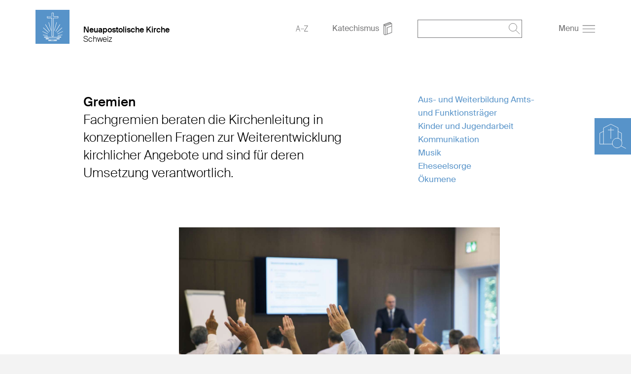

--- FILE ---
content_type: text/html; charset=UTF-8
request_url: http://de.ch.nak-hp.de/gremien
body_size: 87718
content:
<!DOCTYPE html>
<!--[if IE ]><html class="ie" lang="en"> <![endif]-->
<!--[if (gte IE 9)|!(IE)]><!--><html lang="de"> <!--<![endif]-->
<head>

    
        <meta charset="utf-8">
        <meta name="robots" content="noindex">
        <title>Gremien 
            - Vorlage Gebietskirche</title>
    
    
        <meta name="DC.title" lang="de" content="Gremien">
        <meta name="DC.date" scheme="W3CDTF" content="2020-02-11">

         
        <!---->
        <meta property="og:url" content="http://de.ch.nak-hp.de/gremien">
        <meta property="og:title" content="Gremien">
        <meta property="og:description" content="">
        <meta property="og:image" content="http://de.ch.nak-hp.de">
        <meta name="description" content = "">
    
        
    
        
    
    
        <meta name="viewport" content="width=device-width, initial-scale=1, maximum-scale=1">
        <meta http-equiv="X-UA-Compatible" content="IE=Edge" />
   
        <link rel="stylesheet" href="/static/themes/theme/_theme_elements_1.css?cache=1763404348" />
       
    
        <link rel="shortcut icon"    href="/static/themes/theme/fav/favicon.ico">
       
        <link rel="icon" type="image/png" href="/static/themes/theme/fav/favicon-192x192.png" sizes="192x192" />
        <link rel="icon" type="image/png" href="/static/themes/theme/fav/favicon-160x160.png" sizes="160x160" />
        <link rel="icon" type="image/png" href="/static/themes/theme/fav/favicon-96x96.png" sizes="96x96" />
        <link rel="icon" type="image/png" href="/static/themes/theme/fav/favicon-16x16.png" sizes="16x16" />
        <link rel="icon" type="image/png" href="/static/themes/theme/fav/favicon-32x32.png" sizes="32x32" />
        <script src="/static/themes/theme/js/jquery.min.js"></script>
        <script src="/static/themes/theme/js/plugins/jquery.multiselect.js" type="text/javascript"></script>
        <script type="text/javascript" src="/static/themes/theme/js/slick/slick.min.js"></script>
        <script src="/static/themes/theme/js/plugins/pagination.js" type="text/javascript"></script>
        <script src="/static/themes/theme/js/slick/slick-lightbox.js"></script>
        <script src="/static/themes/theme/js/index.js?cache=1568754582" type="text/javascript"></script>
        <!--<script src="" type="text/javascript"></script>-->
    
    
        <link href="/static/themes/theme/css/plugins/jquery.multiselect.css" media="screen" rel="Stylesheet" type="text/css" />
        <link href="/static/themes/theme/css/plugins/calendar_range.css" media="screen" rel="Stylesheet" type="text/css" />
    
        <link rel="stylesheet" href="/static/themes/theme/css/slick/slick-lightbox.css" />
        <link rel="stylesheet" href="/static/themes/theme/css/slick/slick.css" />
        <link rel="stylesheet" href="/static/themes/theme/css/slick/slick-theme.css" />
    
        <link rel="alternate" type="application/rss+xml" title="RSS Feed for de.ch.nak-hp.de" href="/api/plugin/newsapi/rss/1735/list.rss?category_uuid=&locale=de&instance_id=1" />
    
        <link rel="stylesheet" href="/static/themes/theme/js/vanilla_datepicker/dist/css/datepicker.min.css">
        <script src="/static/themes/theme/js/vanilla_datepicker/dist/js/datepicker-full.min.js"></script>
    
        <link rel="stylesheet" type="text/css" href="/static/themes/theme/js/videojs/video-js.css?" >
        <link rel="stylesheet" type="text/css" href="/static/themes/theme/js/airplay/silvermine-videojs-airplay.css?" >
    
        <script src="/static/themes/theme/js/videojs/video.min.js"></script>
        <script src="/static/themes/theme/js/airplay/silvermine-videojs-airplay.min.js"></script>

        <script src="/static/themes/theme/js/videojs-contrib-quality-levels.min.js?"></script>
        <script src="/static/themes/theme/js/videojs-hls-quality-selector.min.js"></script>
    
      
         



    

</head>
<body data-buuild-kind="" data-buuild-plugin-zone="true" data-buuild-plugin="Designer" data-buuild-pageload="/admin/1/page/347673/51/pageload">
    
<div class="container ">
    




<div class="church_search_wrapper church_search_wrapper_small background_blue" id="church_search_wrapper">
    <div class="clearfix"></div>
    <div class="church_search_copybox church_search_copybox_small" id="church_search_copybox">
        <img src="/static/themes/theme/img/symbols/kirchsuche_desktop.svg" class="church_search_lupe church_search_lupe_small" id="church_search_lupe" />
        <p class="church_search_title hide_mobile" id="church_search_title_desktop_small">
            Gemeinde-<br>und Bezirkssuche
        </p>
    </div>
    <div class="church_search_active church_search_active_small" id="church_search_active" style="display:none;">
        <img src="/static/themes/theme/img/symbols/close_white.svg" class="church_search_close_mobile church_search_close_mobile_small" id="church_search_close_mobile" />
        <p class="church_search_title hide_desktop hide_tablet">
            Gemeinde-<br>und Bezirkssuche
        </p>
        
        <p class="church_search_info"></p>
        
        <!-- Kirchsuche live search -->
        <form action="/gemeindesuche" method="GET">
        <div style="border: 1px solid #fff;text-align: center;width: 240px;padding: 0 5px 0 20px;" id="search_input_wrapper">
            <input type="search" name="qlocation" id="churchsearch" placeholder="PLZ oder Ort" class="text_2_search church_search_input" style="display: inline-block;border-bottom: 0px;height: 51px;color: #fff;background-color: transparent;width:180px;padding:0;-webkit-appearance: none;border-width:0px;">
            <img src="/static/themes/theme/img/symbols/lupe_white.svg" style="width: 22px;height: 22px;display: inline-block;vertical-align: middle;cursor:pointer;outline: none;" id="churchsearch_action"/>
        </div>
        </form>
        <ul class="church_search_ul" id="result"></ul>
    </div>
</div>

<script>

    $("#churchsearch_action").on('click', function (e) {
        window.location.href = "/gemeindesuche?qlocation=" + $("#churchsearch").val();
    });

    $("#church_search_copybox").on("click", function() {
        if($('#church_search_active').css('display') == 'none'){
            $("#church_search_active").css("display", "block");
            $("#overlay").css("display", "block");
            if ($( window ).width() < 768) {
                $("#church_search_wrapper").attr("style","width:280px;height:calc(100% - 120px);margin-top:0;padding: 50px 20px 50px 20px;z-index:999;");
                $("#church_search_lupe").attr("style","width:74px;height:74px;padding:0;");
                $("#church_search_copybox").attr("style", "width:70px;height:70px;")
            } else {
                $("#church_search_active").css("display", "block");
                $("#church_search_title_desktop_small").attr("style", "display: block!important;");
                $("#church_search_wrapper").attr("style", "width:280px;height:calc(100% - 240px);margin-top:0;z-index:999;");
                $("#church_search_copybox").attr("style", "padding: 50px 20px 50px 20px;");
                $("#church_search_lupe").attr("style", "width:74px;height:74px;padding:0;");
                $("#overlay").css("display", "block");
            }
        }else {
            $("#church_search_active").css("display", "none");
            $("#overlay").css("display", "none");
            $("#church_search_wrapper, .church_search_lupe").removeAttr("style");
            $("#church_search_lupe").removeAttr("style");
            $("#church_search_title_desktop_small").removeAttr("style");
            $("#church_search_copybox").removeAttr("style");
        }
    });
    //Navigation schliessen & overlay
    $("#church_search_close_mobile").on("click", function() {
        $("#church_search_active").css("display", "none");
        $("#overlay").css("display", "none");
        $("#church_search_wrapper, .church_search_lupe, #church_search_copybox, #church_search_title_desktop_small").removeAttr("style");
    });
</script>



<script>
    $(document).ready(function(){
    var search_field_request = null;

    $('#churchsearch').keyup(function(){
        $('#result').html('');
        $.ajaxSetup(
            {
                cache: false,
                data: { query: $('#churchsearch').val(), gl: 'ch', language: 'de_DE', locale: 'de_DE' },
                beforeSend : function() {
                    if(search_field_request != null) {
                        search_field_request.abort();
                    }
                },
            }
        );
        var searchField = $('#churchsearch').val();
        console.log("hello");
        var expression = new RegExp(searchField, "i");
        //append title
        $('#result').append('<li class="color_white"><h3>Suchvorschläge:</h3></li>');
        //remove border-bottom on input
        $('#search_input_wrapper').css("border-bottom","0px");
        //get json : URL
        search_field_request = $.getJSON('/api/plugin/CongregationSearch/search_json', function(data) {

            $.each(data, function(key, values){

                $.each(values, function(index, element){
                    
                    if( element.type == "congregation" ) {
                        
                        var query = "?qcongregation=" + element.gemeinde_mdvnr;
                        var suggestion = '<li class="church_search_li text_2_search"><a href="/gemeindesuche' + query + '"><img src="/static/themes/theme/img/symbols/church_nolupe.svg" class="church_search_li_icon_church"/><span style="display:inline-block">Gemeinde&nbsp;</span><br><span style="margin-left:34px;">'+'<span class="search_name">'+element.gemeinde_name+'</span>'+'</span></a></li>';
                        $('#result').append(suggestion);

                    } else if ( element.type == "district" ) {

                        var query = "?qdistrict=" + element.bezirk_mdvnr + "&qdistrict_name=" + element.bezirk_name;
                        var suggestion = '<li class="church_search_li text_2_search"><a href="/gemeindesuche' + query + '"><img src="/static/themes/theme/img/symbols/church_nolupe.svg" class="church_search_li_icon_church"/>Bezirk&nbsp;'+'<span class="search_name">'+element.bezirk_name+'</span>'+'</a></li>'
                        $('#result').append(suggestion);

                    } else if ( element.type == "location" ) {

                        var query = "?qlocation=" + element.location;
                        var suggestion = '<li class="church_search_li text_2_search"><a href="/gemeindesuche' + query + '"><img src="/static/themes/theme/img/symbols/location_white.svg" class="church_search_li_icon_location"/><span class="search_name">'+element.location+'</span></li>';
                        $('#result').append(suggestion);
                    }

                });

                //Bei input leeren
                if ($('#churchsearch').val() == '') {
                    $('#result > li').remove();
                    //append border-bottom on input
                    $('#search_input_wrapper').css("border-bottom","1px solid #fff");
                }
            });
        });
    });
});

</script>










    
    

    

    
    

    
    
    
        
        
    
 










 


<header id="top" class="content_wrapper grid grid_no_bottom">
    
    

 

    

        

        
         
            

            

            
                        
        <div class="grid_desktop_1 grid_tablet_1 grid_fine_2"  id="top">
                        
            
                
            
            <a class="logo" href="/?_ld=1"><img src="/static/themes/theme/img/logo/logo_blank.svg" alt="" /></a>
            
        </div>
        <div class="grid_desktop_5 grid_tablet_5 grid_fine_4">
            <a href="/" class="header_text">


                <h1 class="no_margin">Neuapostolische Kirche</h1>
                <h2>Schweiz</h2>
            </a>
        </div>
    
            

        

    


    
    
        
    
    
    
    
    
    <div class="grid_desktop_6 grid_tablet_6 grid_fine_6">
        
        <div class="header_toolbar">
            <a href="https://nak.org/en/abouttheNAC/a-z">
                
                    <img src="/static/themes/theme/img/symbols/a_z.svg" class="header_icon" />
                
            </a>
            
        <a href="http://de.ch.nak-hp.de/katechismus?_ld=1">
            <span class="hide_mobile--inline">Katechismus</span>
            <img src="/static/themes/theme/img/symbols/book.svg" class="header_icon" />
        </a>
        <div class="header_search">
            <form action="/search" method="GET" id="search_form">
                <input type="text" name="q" value="" />
                <img onclick='document.getElementById("search_form").submit();' src="/static/themes/theme/img/symbols/lupe_grey.svg" class="header_icon header_search_icon" />
            </form>
        </div>
        <a href="#" id="burger">
            <span style="margin-right: 3px;" class="hide_mobile--inline" >Menu</span> 
            <img src="/static/themes/theme/img/symbols/burger.svg" class="header_icon" />
        </a>

        </div>
      
    </div>
</header>

<!--nav main-->
<div class="nav_wrapper" id="navigation_main">
    
    
    <div class="nav_top_box">
        
            <span class="align_left nav_lang">
                
                    
                        <a href="http://de.ch.nak-hp.de/gremien?_ld=1">DE</a>
                    
                    &nbsp;|&nbsp;
                
                    
                        <a href="http://it.ch.nak-hp.de/gremien?_ld=1">EN</a>
                    
                    &nbsp;|&nbsp;
                
                    
                        <a href="http://fr.ch.nak-hp.de/gremien?_ld=1">FR</a>
                    
                    &nbsp;|&nbsp;
                
                    
                        <a href="http://it.ch.nak-hp.de/gremien?_ld=1">IT</a>
                    
                    &nbsp;|&nbsp;
                
                    
                        <a href="http://es.ch.nak-hp.de/gremien?_ld=1">ES</a>
                    
                    &nbsp;|&nbsp;
                
                    
                        <a href="http://ro.ch.nak-hp.de/gremien?_ld=1">RO</a>
                    
                    
                
            </span>
        
        <span class="align_right nav_close" id="close_nav"><img src="/static/themes/theme/img/symbols/close.svg" class="nav_icon" /></span>
        <div style="clear: both;"></div>
    </div>
    
    
    
        
         
    
        
    
        

 

    

        

        
         
            

            

            
                
    
            
    
            
    
        
                <ul class="nav_main">
                    
                    
                        
                    
                        
                            
                            
                            
                
                            <li class="has_children">
                                

                                <input class="opended" type="checkbox" id="218362" />
                                <label for="218362">
                                    <a href="http://de.ch.nak-hp.de/glaube?_ld=1">Glaube</a> 
                                    <img src="/static/themes/theme/img/symbols/arrow_black.svg" class="nav_gemeinde_arrow" />
                                </label>

                                
                                    <ul>
                                        
                                            
                                            
                                            <li><a href="http://de.ch.nak-hp.de/glaubensbekenntnis?_ld=1">Glaubensbekenntnis</a></li>
                                        
                                            
                                            
                                            <li><a href="http://de.ch.nak-hp.de/sakramente?_ld=1">Sakramente</a></li>
                                        
                                            
                                            
                                            <li><a href="http://de.ch.nak-hp.de/segnungen?_ld=1">Segnungen</a></li>
                                        
                                            
                                            
                                            <li><a href="http://de.ch.nak-hp.de/amt?_ld=1">Amt</a></li>
                                        
                                            
                                            
                                            <li><a href="http://de.ch.nak-hp.de/gottesdienst?_ld=1">Gottesdienst</a></li>
                                        
                                            
                                            
                                            <li><a href="http://de.ch.nak-hp.de/kirchliche-feiertage?_ld=1">Kirchliche Feiertage</a></li>
                                        
                                            
                                            
                                            <li><a href="http://de.ch.nak-hp.de/katechismus?_ld=1">Katechismus</a></li>
                                        
                                            
                                            
                                            <li><a href="http://de.ch.nak-hp.de/seelsorge?_ld=1">Seelsorge</a></li>
                                        
                                            
                                            
                                            
                                            <li><a href="http://de.ch.nak-hp.de/oekumene?_ld=1">Ökumene</a></li>
                                        
                                    </ul>
                                
                            </li>
                        
                            
                            
                            
                
                            <li class="has_children">
                                

                                <input class="opended" type="checkbox" id="218363" />
                                <label for="218363">
                                    <a href="http://de.ch.nak-hp.de/gemeinschaft?_ld=1">Gemeinschaft</a> 
                                    <img src="/static/themes/theme/img/symbols/arrow_black.svg" class="nav_gemeinde_arrow" />
                                </label>

                                
                                    <ul>
                                        
                                            
                                            
                                            <li><a href="http://de.ch.nak-hp.de/ehrenamt?_ld=1">Ehrenamt</a></li>
                                        
                                            
                                            
                                            <li><a href="http://de.ch.nak-hp.de/kinder?_ld=1">Kinder</a></li>
                                        
                                            
                                            
                                            <li><a href="http://de.ch.nak-hp.de/nakids?_ld=1">NAKids</a></li>
                                        
                                            
                                            
                                            <li><a href="http://de.ch.nak-hp.de/jugend?_ld=1">Jugend</a></li>
                                        
                                            
                                            
                                            <li><a href="http://de.ch.nak-hp.de/erwachsene?_ld=1">Erwachsene</a></li>
                                        
                                            
                                            
                                            <li><a href="http://de.ch.nak-hp.de/unterricht?_ld=1">Unterricht</a></li>
                                        
                                            
                                            
                                            <li><a href="http://de.ch.nak-hp.de/gruppen?_ld=1">Gruppen</a></li>
                                        
                                            
                                            
                                            <li><a href="http://de.ch.nak-hp.de/musik?_ld=1">Musik</a></li>
                                        
                                    </ul>
                                
                            </li>
                        
                            
                            
                            
                
                            <li class="has_children">
                                

                                <input class="opended" type="checkbox" id="218364" />
                                <label for="218364">
                                    <a href="http://de.ch.nak-hp.de/kirche?_ld=1">Kirche</a> 
                                    <img src="/static/themes/theme/img/symbols/arrow_black.svg" class="nav_gemeinde_arrow" />
                                </label>

                                
                                    <ul>
                                        
                                            
                                            
                                            <li><a href="http://de.ch.nak-hp.de/kirchenleitung?_ld=1">Kirchenleitung</a></li>
                                        
                                            
                                            
                                            <li><a href="http://de.ch.nak-hp.de/gremien?_ld=1">Gremien</a></li>
                                        
                                            
                                            
                                            <li><a href="http://de.ch.nak-hp.de/organisation?_ld=1">Organisation</a></li>
                                        
                                            
                                            
                                            <li><a href="http://de.ch.nak-hp.de/administration?_ld=1">Administration</a></li>
                                        
                                            
                                            
                                            <li><a href="http://de.ch.nak-hp.de/mitarbeitende?_ld=1">Mitarbeitende</a></li>
                                        
                                            
                                            
                                            <li><a href="http://de.ch.nak-hp.de/finanzen?_ld=1">Finanzen</a></li>
                                        
                                            
                                            
                                            <li><a href="http://de.ch.nak-hp.de/soziales?_ld=1">Soziales</a></li>
                                        
                                    </ul>
                                
                            </li>
                        
                            
                            
                            
                
                            <li class="has_children">
                                

                                <input class="opended" type="checkbox" id="218403" />
                                <label for="218403">
                                    <a href="http://de.ch.nak-hp.de/vorort?_ld=1">Vor Ort</a> 
                                    <img src="/static/themes/theme/img/symbols/arrow_black.svg" class="nav_gemeinde_arrow" />
                                </label>

                                
                                    <ul>
                                        
                                            
                                            
                                            <li><a href="http://de.ch.nak-hp.de/bezirksapostelbereich-schweiz?_ld=1">Bezirksapostelbereich Schweiz</a></li>
                                        
                                            
                                            
                                            <li><a href="http://de.ch.nak-hp.de/kirchenbezirk-schweiz?_ld=1">Kirchenbezirke Schweiz</a></li>
                                        
                                            
                                            
                                            <li><a href="http://de.ch.nak-hp.de/geschichte?_ld=1">Geschichte</a></li>
                                        
                                    </ul>
                                
                            </li>
                        
                            
                            
                            
                
                            <li class="has_children">
                                

                                <input class="opended" type="checkbox" id="218366" />
                                <label for="218366">
                                    <a href="http://de.ch.nak-hp.de/aktuell?_ld=1">Aktuell</a> 
                                    <img src="/static/themes/theme/img/symbols/arrow_black.svg" class="nav_gemeinde_arrow" />
                                </label>

                                
                                    <ul>
                                        
                                            
                                            
                                            <li><a href="http://de.ch.nak-hp.de/news?_ld=1">News</a></li>
                                        
                                            
                                            
                                            <li><a href="http://de.ch.nak-hp.de/reisenotizen?_ld=1">Reisenotizen</a></li>
                                        
                                            
                                            
                                            <li><a href="http://de.ch.nak-hp.de/termine?_ld=1">Termine</a></li>
                                        
                                            
                                            
                                            <li><a href="http://de.ch.nak-hp.de/kampagnen?_ld=1">Kampagnen</a></li>
                                        
                                            
                                            
                                            
                                            <li><a href="http://de.ch.nak-hp.de/kursadmin?_ld=1">Kursadmin</a></li>
                                        
                                            
                                            
                                            <li><a href="http://de.ch.nak-hp.de/publikationen?_ld=1">Publikationen</a></li>
                                        
                                            
                                            
                                            <li><a href="http://de.ch.nak-hp.de/presse?_ld=1">Presse</a></li>
                                        
                                            
                                            
                                            <li><a href="http://de.ch.nak-hp.de/grossereignisse?_ld=1">Grossereignisse</a></li>
                                        
                                            
                                            
                                            <li><a href="http://de.ch.nak-hp.de/videos?_ld=1">Videos</a></li>
                                        
                                    </ul>
                                
                            </li>
                        
                            
                            
                            
                
                            <li class="has_children">
                                

                                <input class="opended" type="checkbox" id="218389" />
                                <label for="218389">
                                    <a href="http://de.ch.nak-hp.de/kontakt?_ld=1">Kontakt</a> 
                                    <img src="/static/themes/theme/img/symbols/arrow_black.svg" class="nav_gemeinde_arrow" />
                                </label>

                                
                                    <ul>
                                        
                                            
                                            
                                            <li><a href="http://de.ch.nak-hp.de/impressum?_ld=1">Impressum</a></li>
                                        
                                            
                                            
                                            <li><a href="http://de.ch.nak-hp.de/datenschutz?_ld=1">Datenschutz</a></li>
                                        
                                            
                                            
                                            <li><a href="http://de.ch.nak-hp.de/links?_ld=1">Links</a></li>
                                        
                                    </ul>
                                
                            </li>
                        
                    
                    
                </ul>
            
    

    
            
    
        
            

        

    


    
    
</div>



<div id="overlay"></div>

<script>
var back_to_top_button = ['<a id="myBtn" href="#top"><img src="/static/themes/theme/img/symbols/top_arrow.svg" /></a>'].join("");
$("body").append(back_to_top_button)
$("#myBtn").hide();
	$(window).scroll(function () {
		if ($(this).scrollTop() > 100) {
			$('#myBtn').fadeIn();
		} else {
			$('#myBtn').fadeOut();
		}
	});
	$('#myBtn').on("click", function() {
		$('body,html').animate({
			scrollTop: 0
		}, 800);
		return false;
	});
</script>



<div data-buuild-dropzone="container" data-buuild-zone="content" data-buuild-label="Hauptinhalte" class="content   "  data-buuild-dropzone-filter="container,content,anchor_content">
    




    
    
    
    
        
    
    
        
    

    
    
    
    
        
            
            
            
            
            
                
                
            
        
    
        
    
        
    
        
    
        
    
        
    
        
    
        
    
        
    
        
    
    
        
    

    
    
    
    
        
            
            
            
            
            
                
                
                    
                
            
        
    
        
    
        
    
        
    
        
    
        
    
        
    
        
    
        
    
        
    
    
        
    

    
    
    
    
        
            
            
            
            
            
                
                
                    
                
            
        
    
        
    
        
    
        
    
        
    
        
    
        
    
        
    
        
    
        
    
    
        
    

    
    
    
    
        
            
            
            
            
            
                
                
                    
                
            
        
    
        
    
        
    
        
    
        
    
        
    
        
    
        
    
        
    
        
    
    
        
    

    
    
    
    
        
            
            
            
            
            
                
                
                    
                
            
        
    
        
    
        
    
        
    
        
    
        
    
        
    
        
    
        
    
        
    
    
        
    

    
    
    
    
        
            
            
            
            
            
                
                
                    
                
            
        
    
        
    
        
    
        
    
        
    
        
    
        
    
        
    
        
    
        
    
    
        
    

    
    
    
    
        
            
            
            
            
            
                
                
            
        
    
        
    
        
    
        
    
        
    
        
    
        
    
        
    
        
    
        
    
    
        
    

    
    
    
    
        
            
            
            
            
            
                
                
            
        
    
        
    
        
    
        
    
        
    
        
    
        
    
        
    
        
    
        
    
    
        
    

    
    
    
    
        
            
            
            
            
            
                
                
            
        
    
        
    
        
    
        
    
        
    
        
    
        
    
        
    
        
    
        
    
    
        
    

    
    
    
    
        
            
            
            
            
            
                
                
            
        
    
        
    
        
    
        
    
        
    
        
    
        
    
        
    
        
    
        
    
    
        
    

    
    
    
    
        
            
            
            
            
            
                
                
                    
                
            
        
    
        
    
        
    
        
    
        
    
        
    
        
    
        
    
        
    
        
    
    
        
    

    
    
    
    
        
            
            
            
            
            
                
                
            
        
    
        
    
        
    
        
    
        
    
        
    
        
    
        
    
        
    
        
    
    
        
    




<div class="content_wrapper grid_padding page_teaser ">
    <div class="grid">
        <div class="grid_desktop_1 grid_tablet_1 hide_mobile">&nbsp;</div>
        <div class="grid_desktop_6 grid_tablet_8 grid_mobile_4">
            <h1 class="no_margin">
                Gremien
            </h1>
            <div class="font_6">  
                <p>Fachgremien beraten die Kirchenleitung in konzeptionellen Fragen zur Weiterentwicklung kirchlicher Angebote und sind für deren Umsetzung verantwortlich.</p>

            </div>
        </div>
        <div class="grid_desktop_1 hide_tablet hide_mobile"></div>
        <div class="grid_desktop_3 grid_tablet_3 hide_mobile anker_linkbox_desktop">
            
                <a href="#0A4BDB7E-C5AE-11E9-A592-75DC329F51D2"></a>
            
                <a href="#81EED54C-DAE3-11E9-B20D-DF797F8D0B63">Aus- und Weiterbildung Amts- und Funktionsträger</a>
            
                <a href="#14F842CE-C5AE-11E9-A0A2-1CD1329F51D2">Kinder und Jugendarbeit</a>
            
                <a href="#4143C164-C5AE-11E9-831F-8DDC329F51D2">Kommunikation </a>
            
                <a href="#60E524B8-C5AE-11E9-8C3B-A8DC329F51D2">Musik</a>
            
                <a href="#9990DFD2-C5AE-11E9-A3EC-8EDC329F51D2">Eheseelsorge</a>
            
                <a href="#D402112C-C5AE-11E9-B4AA-0CD1329F51D2"></a>
            
                <a href="#996B1E40-C5AF-11E9-BE49-75DC329F51D2"></a>
            
                <a href="#A22F7C26-0603-11EA-B713-C9BE2E236D72"></a>
            
                <a href="#B12E2D9C-C5AF-11E9-974B-84DC329F51D2"></a>
            
                <a href="#EFDAF304-C5AF-11E9-A8F5-8EDC329F51D2">Ökumene</a>
            
                <a href="#6CF691B8-C5B0-11E9-A936-1CD1329F51D2"></a>
            
        </div>
    </div>
</div>




    

    
    
        
        
                    
        <div class="content_wrapper">
  <div class="grid grid_padding image_caption">
    <div class="grid_desktop_3 grid_tablet_3 hide_mobile">&nbsp;</div>
    <div class="grid_desktop_7 grid_tablet_8 grid_mobile_4">
        
        









    
    
     









    












<div class="aspect_ratio_box" style="padding-bottom: 50%; background-size: cover; background-image: url([data-uri]) ;">


    
        
            
                <img title="NAK CH" alt="" src="/api/media/349488/process?background=%23EDEDED&amp;center=856%3A-305&amp;crop=max&amp;filetype=jpg&amp;height=750&amp;quality=60&amp;ratio=2%3A1&amp;token=09e604603b7083c9bb7d11ffa9b9625c%3A1799410384%3A477546&amp;width=1500&amp;zoom=" srcset="/api/media/349488/process?background=%23EDEDED&amp;center=856%3A-305&amp;crop=max&amp;dpr=0.5&amp;filetype=jpg&amp;height=750&amp;quality=60&amp;ratio=2%3A1&amp;token=ed9825d2d07300f234cff710ae0f7671%3A1799410384%3A5115610&amp;width=1500&amp;zoom= 0.5x, /api/media/349488/process?background=%23EDEDED&amp;center=856%3A-305&amp;crop=max&amp;dpr=1.5&amp;filetype=jpg&amp;height=750&amp;quality=60&amp;ratio=2%3A1&amp;token=e05e6ac09b741617f2d4bf8b02ff2e32%3A1799410384%3A7448813&amp;width=1500&amp;zoom= 1.5x, /api/media/349488/process?background=%23EDEDED&amp;center=856%3A-305&amp;crop=max&amp;dpr=2&amp;filetype=jpg&amp;height=750&amp;quality=60&amp;ratio=2%3A1&amp;token=aa8b38564d8dd2958d69df1f22f2d53f%3A1799410384%3A5292540&amp;width=1500&amp;zoom= 2x, /api/media/349488/process?background=%23EDEDED&amp;center=856%3A-305&amp;crop=max&amp;dpr=3&amp;filetype=jpg&amp;height=750&amp;quality=60&amp;ratio=2%3A1&amp;token=30dc2ba1128967feae085c0f3c8decb1%3A1799410384%3A5550199&amp;width=1500&amp;zoom= 3x" class="" />
            
        
    


</div>



        <p></p>
    </div>
  </div>
</div>

                    
        

    
        
        
                    
        
            



















<div class="content_wrapper" id="0A4BDB7E-C5AE-11E9-A592-75DC329F51D2">
    
    
    
    <div class="grid grid_padding textblock_report_left anchor_replace_other">
        <div class="grid_desktop_1 hide_mobile">&nbsp;</div>
        
        
        
        <div class=" grid_desktop_10 grid_mobile_4 grid_margin_mobile ">
            
            
            
            <div class="font_9"><p>Thematisch zählen dazu die Bereiche Aus- und Weiterbildung Amts- und Funktionsträger, Kirchlicher Unterricht, Kinder- und Jugendarbeit, Kommunikation, Musik und Gemeindeentwicklung.</p>
</div>
         
            
            
            
        </div>
        
            


        
    </div>
</div>




                    
        

    
        
        
            <section>
                <a class="anchor" id="81EED54C-DAE3-11E9-B20D-DF797F8D0B63"></a>
                <div class="content_wrapper sprungmarke_mobile_trigger hide_desktop hide_tablet">
                    <div class="grid_padding">
                        <div class="grid_desktop_11 grid_tablet_9 grid_mobile_4">
                            <span>Aus- und Weiterbildung Amts- und Funktionsträger</span><img src="/static/themes/theme/img/symbols/arrow_blue.svg" class="icon_16 sprungmarke_mobile_icon" alt="">
                        </div>
                    </div>
                </div>
                <section class="sprungmarke_mobile_content">
            
        
                    
        
            



















<div class="content_wrapper" id="81EED54C-DAE3-11E9-B20D-DF797F8D0B63">
    
    
    
    <div class="grid grid_padding textblock_report_left anchor_replace_other">
        <div class="grid_desktop_1 hide_mobile">&nbsp;</div>
        
        
            

<div class="grid_desktop_5 grid_mobile_4">
    

    
    
    <div class="aspect_ratio_report">
        <div class="aspect_ratio_wrapper">
            
                









    
    
     









    












<div class="aspect_ratio_box" style="padding-bottom: 50%; background-size: cover; background-image: url([data-uri]) ;">


    
        
            
                <img title="NAK CH" alt="" src="/api/media/349489/process?background=%23EDEDED&amp;center=0%3A0&amp;crop=max&amp;filetype=jpg&amp;height=300&amp;quality=60&amp;ratio=2%3A1&amp;token=68d9a68edd13adbd78e98e0cc814209d%3A1799410384%3A1085133&amp;width=600&amp;zoom=" srcset="/api/media/349489/process?background=%23EDEDED&amp;center=0%3A0&amp;crop=max&amp;dpr=0.5&amp;filetype=jpg&amp;height=300&amp;quality=60&amp;ratio=2%3A1&amp;token=7b1a0f4a589930ae5c94a543aaacb745%3A1799410384%3A4580406&amp;width=600&amp;zoom= 0.5x, /api/media/349489/process?background=%23EDEDED&amp;center=0%3A0&amp;crop=max&amp;dpr=1.5&amp;filetype=jpg&amp;height=300&amp;quality=60&amp;ratio=2%3A1&amp;token=c196b9d313c2b61290b5c6232a7115d1%3A1799410384%3A6015252&amp;width=600&amp;zoom= 1.5x, /api/media/349489/process?background=%23EDEDED&amp;center=0%3A0&amp;crop=max&amp;dpr=2&amp;filetype=jpg&amp;height=300&amp;quality=60&amp;ratio=2%3A1&amp;token=13233c83eb511c8ee90aac460e7b0b5c%3A1799410384%3A4197178&amp;width=600&amp;zoom= 2x, /api/media/349489/process?background=%23EDEDED&amp;center=0%3A0&amp;crop=max&amp;dpr=3&amp;filetype=jpg&amp;height=300&amp;quality=60&amp;ratio=2%3A1&amp;token=2cb2de6a26674fc318b709c29ab08591%3A1799410384%3A6440782&amp;width=600&amp;zoom= 3x" class="" />
            
        
    


</div>



            
        </div>
    </div>
    
    
    <p class="image_caption"> </p>

</div>


        
        
        <div class=" grid_desktop_5 grid_mobile_4 grid_margin_mobile ">
            
            
                <h3>Aus- und Weiterbildung Amts- und Funktionsträger</h3>
            
            
            <div class="font_9"><p>Alle Amtsträger der Kirche sollen über das für die Amtsausübung notwendige Wissen verfügen. Daher werden sie in unterschiedlichen Themen der seelsorgerischen Praxis geschult, wie zum Beispiel Gestaltung der Predigt, Spendung der Sakramente, Segensspendungen oder individuelle Seelsorge. Zur Aus- und Weiterbildung der kirchlichen Lehrkräfte werden Seminare durchgeführt.<br />
Darüber hinaus wird auch Unterstützung und Schulung in organisatorischen Aufgaben angeboten.</p>
</div>
         
            
            
            
        </div>
        
    </div>
</div>




                    
        
               </section>
            </section>
        

    
        
        
            <section>
                <a class="anchor" id="14F842CE-C5AE-11E9-A0A2-1CD1329F51D2"></a>
                <div class="content_wrapper sprungmarke_mobile_trigger hide_desktop hide_tablet">
                    <div class="grid_padding">
                        <div class="grid_desktop_11 grid_tablet_9 grid_mobile_4">
                            <span>Kinder und Jugendarbeit</span><img src="/static/themes/theme/img/symbols/arrow_blue.svg" class="icon_16 sprungmarke_mobile_icon" alt="">
                        </div>
                    </div>
                </div>
                <section class="sprungmarke_mobile_content">
            
        
                    
        
            



















<div class="content_wrapper" id="14F842CE-C5AE-11E9-A0A2-1CD1329F51D2">
    
    
    
    <div class="grid grid_padding textblock_report_left anchor_replace_other">
        <div class="grid_desktop_1 hide_mobile">&nbsp;</div>
        
        
        
        <div class=" grid_desktop_5 grid_mobile_4 grid_margin_mobile ">
            
            
                <h3>Kinder und Jugendarbeit</h3>
            
            
            <div class="font_9"><p>Zur Umsetzung der kirchlichen Kinder- und Jugendarbeit gibt es Arbeits- und Projektgruppen sowie verantwortliche Leiter auf Bezirks- und Gemeindeebene. Zur Verfügung gestellt werden Unterlagen für Jugendstunden, Jugendtage, Lager und weitere Freizeitaktivitäten, sowie Fortbildungsmodule für Jugendleiter oder Jugendtage. Auch Konzepte zur Kinder- und Jugendseelsorge fallen in diesen Aufgabenbereich.&nbsp;</p>
</div>
         
            
            
            
        </div>
        
            

<div class="grid_desktop_5 grid_mobile_4">
    

    
    
    <div class="aspect_ratio_report">
        <div class="aspect_ratio_wrapper">
            
                









    
    
     









    












<div class="aspect_ratio_box" style="padding-bottom: 50%; background-size: cover; background-image: url([data-uri]) ;">


    
        
            
                <img title="NAK CH" alt="" src="/api/media/349490/process?background=%23EDEDED&amp;center=0%3A0&amp;crop=max&amp;filetype=jpg&amp;height=300&amp;quality=60&amp;ratio=2%3A1&amp;token=b649425398fb58e145bc395d896b226f%3A1799410384%3A6392903&amp;width=600&amp;zoom=" srcset="/api/media/349490/process?background=%23EDEDED&amp;center=0%3A0&amp;crop=max&amp;dpr=0.5&amp;filetype=jpg&amp;height=300&amp;quality=60&amp;ratio=2%3A1&amp;token=ceb72b7dadddba893780581289369c2f%3A1799410384%3A182736&amp;width=600&amp;zoom= 0.5x, /api/media/349490/process?background=%23EDEDED&amp;center=0%3A0&amp;crop=max&amp;dpr=1.5&amp;filetype=jpg&amp;height=300&amp;quality=60&amp;ratio=2%3A1&amp;token=f6e31ab3377a26d48433bf4dc5f286c9%3A1799410384%3A8743486&amp;width=600&amp;zoom= 1.5x, /api/media/349490/process?background=%23EDEDED&amp;center=0%3A0&amp;crop=max&amp;dpr=2&amp;filetype=jpg&amp;height=300&amp;quality=60&amp;ratio=2%3A1&amp;token=900a5cb6f58f571f48f183a40311d91e%3A1799410384%3A186327&amp;width=600&amp;zoom= 2x, /api/media/349490/process?background=%23EDEDED&amp;center=0%3A0&amp;crop=max&amp;dpr=3&amp;filetype=jpg&amp;height=300&amp;quality=60&amp;ratio=2%3A1&amp;token=cd78173f0786aaf822656cba96d394b2%3A1799410384%3A3027632&amp;width=600&amp;zoom= 3x" class="" />
            
        
    


</div>



            
        </div>
    </div>
    
    
    <p class="image_caption"> </p>

</div>


        
    </div>
</div>




                    
        
               </section>
            </section>
        

    
        
        
            <section>
                <a class="anchor" id="4143C164-C5AE-11E9-831F-8DDC329F51D2"></a>
                <div class="content_wrapper sprungmarke_mobile_trigger hide_desktop hide_tablet">
                    <div class="grid_padding">
                        <div class="grid_desktop_11 grid_tablet_9 grid_mobile_4">
                            <span>Kommunikation</span><img src="/static/themes/theme/img/symbols/arrow_blue.svg" class="icon_16 sprungmarke_mobile_icon" alt="">
                        </div>
                    </div>
                </div>
                <section class="sprungmarke_mobile_content">
            
        
                    
        
            



















<div class="content_wrapper" id="4143C164-C5AE-11E9-831F-8DDC329F51D2">
    
    
    
    <div class="grid grid_padding textblock_report_left anchor_replace_other">
        <div class="grid_desktop_1 hide_mobile">&nbsp;</div>
        
        
            

<div class="grid_desktop_5 grid_mobile_4">
    

    
    
    <div class="aspect_ratio_report">
        <div class="aspect_ratio_wrapper">
            
                









    
    
     









    












<div class="aspect_ratio_box" style="padding-bottom: 50%; background-size: cover; background-image: url([data-uri]) ;">


    
        
            
                <img title="NAK CH" alt="" src="/api/media/349491/process?background=%23EDEDED&amp;center=-337%3A41&amp;crop=max&amp;filetype=jpg&amp;height=300&amp;quality=60&amp;ratio=2%3A1&amp;token=14dd30d7b9da81df7f5c532faa6d0e72%3A1799410384%3A436441&amp;width=600&amp;zoom=" srcset="/api/media/349491/process?background=%23EDEDED&amp;center=-337%3A41&amp;crop=max&amp;dpr=0.5&amp;filetype=jpg&amp;height=300&amp;quality=60&amp;ratio=2%3A1&amp;token=36bce157d0731c29db9893d42b32cdee%3A1799410384%3A6586927&amp;width=600&amp;zoom= 0.5x, /api/media/349491/process?background=%23EDEDED&amp;center=-337%3A41&amp;crop=max&amp;dpr=1.5&amp;filetype=jpg&amp;height=300&amp;quality=60&amp;ratio=2%3A1&amp;token=4bd15e761b115ad9766fc602ec0b9d13%3A1799410384%3A7029831&amp;width=600&amp;zoom= 1.5x, /api/media/349491/process?background=%23EDEDED&amp;center=-337%3A41&amp;crop=max&amp;dpr=2&amp;filetype=jpg&amp;height=300&amp;quality=60&amp;ratio=2%3A1&amp;token=e25cd61f9b63a7fe5d675b33b1325f14%3A1799410384%3A2857304&amp;width=600&amp;zoom= 2x, /api/media/349491/process?background=%23EDEDED&amp;center=-337%3A41&amp;crop=max&amp;dpr=3&amp;filetype=jpg&amp;height=300&amp;quality=60&amp;ratio=2%3A1&amp;token=eedfbbb8ac5c40e462ef8f646df46038%3A1799410384%3A1232687&amp;width=600&amp;zoom= 3x" class="" />
            
        
    


</div>



            
        </div>
    </div>
    
    
    <p class="image_caption"> </p>

</div>


        
        
        <div class=" grid_desktop_5 grid_mobile_4 grid_margin_mobile ">
            
            
                <h3>Kommunikation </h3>
            
            
            <div class="font_9"><p>Die Stabstelle Kommunikation koordiniert in Zusammenarbeit mit der Arbeitsgruppe Kommunikation die interne und externe Kommunikation mithilfe einem Netzwerk aus ehrenamtlich tätigen Beauftragten in Bezirken und Gemeinden. &nbsp;<br />
Die externe Kommunikation bildet die Plattform für die Öffentlichkeitsarbeit der Neuapostolischen Kirche, um Informationen und die Inhalte der christlichen Botschaft allen Interessierten zugänglich zu machen. Ziel der internen Kommunikation ist eine offene und transparente Information für die Kirchenmitglieder.</p>
</div>
         
            
            
            
        </div>
        
    </div>
</div>




                    
        
               </section>
            </section>
        

    
        
        
            <section>
                <a class="anchor" id="60E524B8-C5AE-11E9-8C3B-A8DC329F51D2"></a>
                <div class="content_wrapper sprungmarke_mobile_trigger hide_desktop hide_tablet">
                    <div class="grid_padding">
                        <div class="grid_desktop_11 grid_tablet_9 grid_mobile_4">
                            <span>Musik</span><img src="/static/themes/theme/img/symbols/arrow_blue.svg" class="icon_16 sprungmarke_mobile_icon" alt="">
                        </div>
                    </div>
                </div>
                <section class="sprungmarke_mobile_content">
            
        
                    
        
            



















<div class="content_wrapper" id="60E524B8-C5AE-11E9-8C3B-A8DC329F51D2">
    
    
    
    <div class="grid grid_padding textblock_report_left anchor_replace_other">
        <div class="grid_desktop_1 hide_mobile">&nbsp;</div>
        
        
        
        <div class=" grid_desktop_5 grid_mobile_4 grid_margin_mobile ">
            
            
                <h3>Musik</h3>
            
            
            <div class="font_9"><p>Die Musik ist ein wesentlicher Aspekt im Gemeindeleben. Insbesondere im Gottesdienst kommt ihr eine wichtige Funktion zu:</p>

<ul>
	<li>Einstimmung auf den Gottesdienst</li>
	<li>Unterstreichen der Predigt und Vertiefen ihres Verständnisses</li>
	<li>Vermitteln von Freude, Kraft und Zuversicht</li>
	<li>Spenden von Trost in Traurigkeit und Bedrängnis</li>
	<li>Fördern des Gemeinschaftserlebens</li>
</ul>

<p>Dazu bedarf es einer nachhaltigen Aus- und Fortbildung für Dirigenten, Organisten und Instrumentalisten. Die Neuapostolische Kirche setzt sich auch für eine frühe musikalische Erziehung ein und fördert Kinder in ihren Begabungen.</p>

<p>Die Arbeitsgruppe Musik der Neuapostolischen Kirche Schweiz gewährleistet den Informationsaustausch mit den Fachberatern Musik in den Bezirken. Sie ist Ansprechpartnerin für Urheberrechtsfragen sowie musikalische Aus- und Weiterbildung und berät bei der Programmgestaltung überregionaler kirchlicher Musikveranstaltungen und Gottesdienste.</p>
</div>
         
            
            
            
        </div>
        
            

<div class="grid_desktop_5 grid_mobile_4">
    

    
    
    <div class="aspect_ratio_report">
        <div class="aspect_ratio_wrapper">
            
                









    
    
     









    












<div class="aspect_ratio_box" style="padding-bottom: 50%; background-size: cover; background-image: url([data-uri]) ;">


    
        
            
                <img title="NAK CH" alt="" src="/api/media/349492/process?background=%23EDEDED&amp;center=0%3A0&amp;crop=max&amp;filetype=jpg&amp;height=300&amp;quality=60&amp;ratio=2%3A1&amp;token=24cb2d6bff2e59f9bce3df6b0af66ba8%3A1799410384%3A9030791&amp;width=600&amp;zoom=" srcset="/api/media/349492/process?background=%23EDEDED&amp;center=0%3A0&amp;crop=max&amp;dpr=0.5&amp;filetype=jpg&amp;height=300&amp;quality=60&amp;ratio=2%3A1&amp;token=4010e1284054eccaa61d419f9c0fbc5c%3A1799410384%3A6703436&amp;width=600&amp;zoom= 0.5x, /api/media/349492/process?background=%23EDEDED&amp;center=0%3A0&amp;crop=max&amp;dpr=1.5&amp;filetype=jpg&amp;height=300&amp;quality=60&amp;ratio=2%3A1&amp;token=54186a946a232c9209b0d374cce8edfc%3A1799410384%3A6562461&amp;width=600&amp;zoom= 1.5x, /api/media/349492/process?background=%23EDEDED&amp;center=0%3A0&amp;crop=max&amp;dpr=2&amp;filetype=jpg&amp;height=300&amp;quality=60&amp;ratio=2%3A1&amp;token=be6a1fb99cdfacde5649eea2ec039fe7%3A1799410384%3A7819175&amp;width=600&amp;zoom= 2x, /api/media/349492/process?background=%23EDEDED&amp;center=0%3A0&amp;crop=max&amp;dpr=3&amp;filetype=jpg&amp;height=300&amp;quality=60&amp;ratio=2%3A1&amp;token=7685ee35eef6739da26ec9ab58b8c524%3A1799410384%3A1529744&amp;width=600&amp;zoom= 3x" class="" />
            
        
    


</div>



            
        </div>
    </div>
    
    
    <p class="image_caption"> </p>

</div>


        
    </div>
</div>




                    
        
               </section>
            </section>
        

    
        
        
            <section>
                <a class="anchor" id="9990DFD2-C5AE-11E9-A3EC-8EDC329F51D2"></a>
                <div class="content_wrapper sprungmarke_mobile_trigger hide_desktop hide_tablet">
                    <div class="grid_padding">
                        <div class="grid_desktop_11 grid_tablet_9 grid_mobile_4">
                            <span>Eheseelsorge</span><img src="/static/themes/theme/img/symbols/arrow_blue.svg" class="icon_16 sprungmarke_mobile_icon" alt="">
                        </div>
                    </div>
                </div>
                <section class="sprungmarke_mobile_content">
            
        
                    
        
            



















<div class="content_wrapper" id="9990DFD2-C5AE-11E9-A3EC-8EDC329F51D2">
    
    
    
    <div class="grid grid_padding textblock_report_left anchor_replace_other">
        <div class="grid_desktop_1 hide_mobile">&nbsp;</div>
        
        
            

<div class="grid_desktop_5 grid_mobile_4">
    

    
    
    <div class="aspect_ratio_report">
        <div class="aspect_ratio_wrapper">
            
                









    
    
     









    












<div class="aspect_ratio_box" style="padding-bottom: 50%; background-size: cover; background-image: url([data-uri]) ;">


    
        
            
                <img title="Adobe Stock" alt="" src="/api/media/349494/process?background=%23EDEDED&amp;center=0%3A0&amp;crop=max&amp;filetype=jpg&amp;height=300&amp;quality=60&amp;ratio=2%3A1&amp;token=d8572a590e50547272531ea71a5d6aed%3A1799410385%3A4365727&amp;width=600&amp;zoom=" srcset="/api/media/349494/process?background=%23EDEDED&amp;center=0%3A0&amp;crop=max&amp;dpr=0.5&amp;filetype=jpg&amp;height=300&amp;quality=60&amp;ratio=2%3A1&amp;token=c2f97973f3fe736c4ae3ec64d356d1c3%3A1799410385%3A9858764&amp;width=600&amp;zoom= 0.5x, /api/media/349494/process?background=%23EDEDED&amp;center=0%3A0&amp;crop=max&amp;dpr=1.5&amp;filetype=jpg&amp;height=300&amp;quality=60&amp;ratio=2%3A1&amp;token=7e2572f8239b254681aa7ab30b905e10%3A1799410385%3A7163062&amp;width=600&amp;zoom= 1.5x, /api/media/349494/process?background=%23EDEDED&amp;center=0%3A0&amp;crop=max&amp;dpr=2&amp;filetype=jpg&amp;height=300&amp;quality=60&amp;ratio=2%3A1&amp;token=0ef688219312b0bca8ca9dc8562be7f8%3A1799410385%3A9585579&amp;width=600&amp;zoom= 2x, /api/media/349494/process?background=%23EDEDED&amp;center=0%3A0&amp;crop=max&amp;dpr=3&amp;filetype=jpg&amp;height=300&amp;quality=60&amp;ratio=2%3A1&amp;token=0a7581e82f9a00b2d965f37c10cd80e9%3A1799410385%3A7202026&amp;width=600&amp;zoom= 3x" class="" />
            
        
    


</div>



            
        </div>
    </div>
    
    
    <p class="image_caption"> </p>

</div>


        
        
        <div class=" grid_desktop_5 grid_mobile_4 grid_margin_mobile ">
            
            
                <h3>Eheseelsorge</h3>
            
            
            <div class="font_9"><p><span><span><span><span>Die Ehe ist die von Gott gewollte und unter seinem Segen stehende, auf Lebenszeit angelegte Gemeinschaft von Mann und Frau. Ihr liegt eine freie Willensentscheidung beider Ehepartner zugrunde. Gegenseitige Liebe und Treue sind für das Gelingen der Ehe unerlässlich.</span></span></span></span></p>

<p><span><span><span>Paare, die ihre Lebensgemeinschaft stärken und langfristig eine glückliche Partnerschaft führen wollen, können dazu ein spezifisch ausgerichtetes Angebot der Neuapostolischen Kirche nutzen. </span></span></span></p>
</div>
         
            
            
            
        </div>
        
    </div>
</div>




                    
        

    
        
        
                    
        
            



















<div class="content_wrapper" id="D402112C-C5AE-11E9-B4AA-0CD1329F51D2">
    
    
    
    <div class="grid grid_padding textblock_report_left anchor_replace_other">
        <div class="grid_desktop_1 hide_mobile">&nbsp;</div>
        
        
        
        <div class=" grid_desktop_10 grid_mobile_4 grid_margin_mobile ">
            
            
            
            <div class="font_9"><p><strong>Ehe-Vorbereitung</strong></p>

<p><span><span><span><span>Heiratswillige Paare haben vor der Hochzeit die Möglichkeit, in einem Gespräch wesentliche Themen zu erörtern, wie beispielsweise:</span></span></span></span></p>

<ul>
	<li><span><span><span><span><span>Welchen Gewinn können wir aus der Ehe schöpfen?</span></span></span></span></span></li>
	<li><span><span><span><span><span>Was wollen wir als Partner zum Gelingen der Ehe beitragen?</span></span></span></span></span></li>
	<li><span><span><span>Welche Werte wollen wir in der Ehe besonders pflegen?</span></span></span></li>
</ul>
</div>
         
            
            
            
        </div>
        
            


        
    </div>
</div>




                    
        

    
        
        
                    
        
            



















<div class="content_wrapper" id="996B1E40-C5AF-11E9-BE49-75DC329F51D2">
    
    
    
    <div class="grid grid_padding textblock_report_left anchor_replace_other">
        <div class="grid_desktop_1 hide_mobile">&nbsp;</div>
        
        
        
        <div class=" grid_desktop_10 grid_mobile_4 grid_margin_mobile ">
            
            
            
            <div class="font_9"><p><span><span><span><strong><span><span>Ehe-Begleitung</span></span></strong></span></span></span></p>

<p><span><span><span><span>Für frisch verheiratete Paare besteht die Chance, nach rund einem Jahr ein Folgegespräch zu führen, in welchem unter anderem</span></span></span></span></p>

<ul>
	<li><span><span><span><span>die Gedanken aus dem Erstgespräch vertieft werden</span></span></span></span></li>
	<li><span><span><span><span>eine Standortbestimmung angeregt und erläutert wird</span></span></span></span></li>
	<li><span><span><span><span>neue Impulse zur Bereicherung ihrer Beziehung gesetzt werden</span></span></span></span></li>
</ul>
</div>
         
            
            
            
        </div>
        
            


        
    </div>
</div>




                    
        

    
        
        
                    
        
            



















<div class="content_wrapper" id="A22F7C26-0603-11EA-B713-C9BE2E236D72">
    
    
    
    <div class="grid grid_padding textblock_report_left anchor_replace_other">
        <div class="grid_desktop_1 hide_mobile">&nbsp;</div>
        
        
        
        <div class=" grid_desktop_10 grid_mobile_4 grid_margin_mobile ">
            
            
            
            <div class="font_9"><p><span><span><span><strong><span><span>Aktiv-Seminare</span></span></strong></span></span></span></p>

<p><span><span><span><span>Ein zusätzliches Angebot sind Seminare, welche sich an Paare richten, die ihre Verbindung stärken und ihre Beziehung verfeinern möchten. </span></span></span></span></p>

<ul>
	<li><span><span><span><span>Die Partner gestalten die Ehe gemeinsam</span></span></span></span></li>
	<li><span><span><span><span>Die Beziehung kann bereichert werden</span></span></span></span></li>
	<li><span><span><span><span>Wertschätzende und förderliche Kommunikation</span></span></span></span></li>
	<li><span><span><span><span>Krisen rechtzeitig erkennen und sie abwenden</span></span></span></span></li>
	<li><span><span><span><span>Verhaltensweisen für eine glückliche Ehe</span></span></span></span></li>
</ul>

<p><span><span><span><span>Diese Seminare werden von ausgewiesenen Fachpersonen geleitet.</span></span></span></span></p>
</div>
         
            
            
            
        </div>
        
            


        
    </div>
</div>




                    
        

    
        
        
                    
        
            



















<div class="content_wrapper" id="B12E2D9C-C5AF-11E9-974B-84DC329F51D2">
    
    
    
    <div class="grid grid_padding textblock_report_left anchor_replace_other">
        <div class="grid_desktop_1 hide_mobile">&nbsp;</div>
        
        
        
        <div class=" grid_desktop_10 grid_mobile_4 grid_margin_mobile ">
            
            
            
            <div class="font_9"><p><span><span><span><strong><span><span>Begleitung in einer Krise</span></span></strong></span></span></span></p>

<p><span><span><span><span>Paare, die eine herausfordernde Beziehungsphase durchleben, können die Unterstützung erfahrener, ausgebildeter Personen in Anspruch nehmen. Ein strukturiertes Verfahren gibt Hilfe zur Krisenbewältigung:</span></span></span></span></p>

<ul>
	<li><span><span><span><span>Aktuelle Situation darlegen und analysieren (einzeln und gemeinsam)</span></span></span></span></li>
	<li><span><span><span><span>Gemeinsame Werte finden</span></span></span></span></li>
	<li><span><span><span><span>Kommunikationsmuster erkennen</span></span></span></span></li>
	<li><span><span><span><span>Förderliches Verhalten für die Beziehungspflege erfahren</span></span></span></span></li>
	<li><span><span><span><span>Schritte zur gewünschten Qualität der Beziehung entwickeln</span></span></span></span></li>
</ul>

<p><span><span><span><span>Anonymität und Vertraulichkeit sind jederzeit gewährleistet.</span></span></span></span></p>

<p><span><span><span><span><strong>Kontakt: </strong>Der Wunsch nach einer intensiven Paar-Begleitung kann via</span></span></span></span> <a href="/kontakt-eheseelsorge">Kontaktformular</a> <span><span><span><span>beim zuständigen Bischof angemeldet werden. Dieser wird gerne Kontakt aufnehmen und eine geeignete, kircheninterne Person vermitteln, die mit der Thematik der Paarbegleitung vertraut ist. </span></span></span></span></p>
</div>
         
            
            
            
        </div>
        
            


        
    </div>
</div>




                    
        
               </section>
            </section>
        

    
        
        
            <section>
                <a class="anchor" id="EFDAF304-C5AF-11E9-A8F5-8EDC329F51D2"></a>
                <div class="content_wrapper sprungmarke_mobile_trigger hide_desktop hide_tablet">
                    <div class="grid_padding">
                        <div class="grid_desktop_11 grid_tablet_9 grid_mobile_4">
                            <span>Ökumene</span><img src="/static/themes/theme/img/symbols/arrow_blue.svg" class="icon_16 sprungmarke_mobile_icon" alt="">
                        </div>
                    </div>
                </div>
                <section class="sprungmarke_mobile_content">
            
        
                    
        
            



















<div class="content_wrapper" id="EFDAF304-C5AF-11E9-A8F5-8EDC329F51D2">
    
    
    
    <div class="grid grid_padding textblock_report_left anchor_replace_other">
        <div class="grid_desktop_1 hide_mobile">&nbsp;</div>
        
        
        
        <div class=" grid_desktop_5 grid_mobile_4 grid_margin_mobile ">
            
            
                <h3>Ökumene</h3>
            
            
            <div class="font_9"><p>Die Neuapostolische Kirche ist sich ihrer Aufgabe innerhalb der Christenheit bewusst und bekennt sich zur ökumenischen Bewegung. Das Leitmotiv lautet: Einheit in versöhnter Verschiedenheit unter Wahrung der Identität der jeweiligen Kirche. Alle ökumenischen Kontakte haben stets Jesus als Mittler und Zentrum vor Augen.</p>

<p>Seit April 2014 ist die Neuapostolische Kirche Gastmitglied in der Arbeitsgemeinschaft Christlicher Kirchen (AGCK) Schweiz. Eine Kommission hat unter Beteiligung der Neuapostolischen Kirche Aussagen zu theologischen Fragen erarbeitet.</p>

<p>Auch auf lokaler und regionaler Ebene ist die Neuapostolische Kirche Mitglied in ökumenischen Foren.</p>

<p>Anfragen bezüglich Ökumene: <a href="/kontakt-oekumene">oekumene@nak.ch</a></p>
</div>
         
            
            
            
        </div>
        
            

<div class="grid_desktop_5 grid_mobile_4">
    

    
    
    <div class="aspect_ratio_report">
        <div class="aspect_ratio_wrapper">
            
                









    
    
     









    












<div class="aspect_ratio_box" style="padding-bottom: 50%; background-size: cover; background-image: url([data-uri]) ;">


    
        
            
                <img title="AGCK" alt="" src="/api/media/349495/process?background=%23EDEDED&amp;center=31%3A42&amp;crop=max&amp;filetype=jpg&amp;height=300&amp;quality=60&amp;ratio=2%3A1&amp;token=da0f8a015cc1a1ac5a6aae2abfb61591%3A1799410385%3A2347385&amp;width=600&amp;zoom=0.55" srcset="/api/media/349495/process?background=%23EDEDED&amp;center=31%3A42&amp;crop=max&amp;dpr=0.5&amp;filetype=jpg&amp;height=300&amp;quality=60&amp;ratio=2%3A1&amp;token=425d9b5d2715012d0d5bdcdb3b191de4%3A1799410385%3A5257604&amp;width=600&amp;zoom=0.55 0.5x, /api/media/349495/process?background=%23EDEDED&amp;center=31%3A42&amp;crop=max&amp;dpr=1.5&amp;filetype=jpg&amp;height=300&amp;quality=60&amp;ratio=2%3A1&amp;token=7a0c9af026637d5318d44682cca9a539%3A1799410385%3A5765694&amp;width=600&amp;zoom=0.55 1.5x, /api/media/349495/process?background=%23EDEDED&amp;center=31%3A42&amp;crop=max&amp;dpr=2&amp;filetype=jpg&amp;height=300&amp;quality=60&amp;ratio=2%3A1&amp;token=8a909ecb44933d0c6a9dc29785dbcb3e%3A1799410385%3A612208&amp;width=600&amp;zoom=0.55 2x, /api/media/349495/process?background=%23EDEDED&amp;center=31%3A42&amp;crop=max&amp;dpr=3&amp;filetype=jpg&amp;height=300&amp;quality=60&amp;ratio=2%3A1&amp;token=b5a43e9b19a7ea8501c7484513355067%3A1799410385%3A8842298&amp;width=600&amp;zoom=0.55 3x" class="" />
            
        
    


</div>



            
        </div>
    </div>
    
    
    <p class="image_caption"> </p>

</div>


        
    </div>
</div>




                    
        

    
        
        
                    
        
            












     


    
    
    








<div class="content_wrapper" id="6CF691B8-C5B0-11E9-A936-1CD1329F51D2">
    
    
    
    <div class="grid grid_padding textblock_report_left anchor_replace_other">
        <div class="grid_desktop_1 hide_mobile">&nbsp;</div>
        
        
        
        <div class=" grid_desktop_5 grid_mobile_4 grid_margin_mobile ">
            
            
            
            <div class="font_9"><p><strong>Orientierungshilfe</strong></p>

<p>2014 veröffentlichte die Arbeitsgemeinschaft Christlicher Kirchen in der Schweiz (AGCK) gemeinsam mit der Neuapostolischen Kirche Schweiz eine Orientierungshilfe. Diese zeigt Möglichkeiten des gemeinsamen Handelns auf. Sie steht als Flyer in den Gemeinden der AGCK-Mitgliedskirchen zur Verfügung. Diese Orientierungshilfe gibt Hinweise zu verschiedenen Themenfeldern wie Taufen, Segenshandlungen, konfessionsverschiedenen Ehen oder der Nutzung kirchlicher Räumlichkeiten.</p>
</div>
         
            
                <div class="download_links_wrapper onecol">
                    
                        <a href="/api/media/256530/process?attachment=1&token=2c08c43c15847649c7cb0ebcae78ed91%3A1799410385%3A3813454">
                            <img src="/static/themes/theme/img/symbols/download_small.svg" class="nav_icon" />Orientierungshilfe AGCK-NAK
                        </a>
                    
                </div>
            
            
            
        </div>
        
            

<div class="grid_desktop_5 grid_mobile_4">
    

    
    
    <div class="aspect_ratio_report">
        <div class="aspect_ratio_wrapper">
            
                









    
    
     









    












<div class="aspect_ratio_box" style="padding-bottom: 50%; background-size: cover; background-image: url([data-uri]) ;">


    
        
            
                <img title="NAK CH" alt="" src="/api/media/350022/process?background=%23EDEDED&amp;center=0%3A0&amp;crop=max&amp;filetype=jpg&amp;height=300&amp;quality=60&amp;ratio=2%3A1&amp;token=a4ad9d26a5effd42b56a0235893e9cc6%3A1799410385%3A1047203&amp;width=600&amp;zoom=" srcset="/api/media/350022/process?background=%23EDEDED&amp;center=0%3A0&amp;crop=max&amp;dpr=0.5&amp;filetype=jpg&amp;height=300&amp;quality=60&amp;ratio=2%3A1&amp;token=d6936b258a08dd001b8a97323f3eeb1a%3A1799410385%3A4577167&amp;width=600&amp;zoom= 0.5x, /api/media/350022/process?background=%23EDEDED&amp;center=0%3A0&amp;crop=max&amp;dpr=1.5&amp;filetype=jpg&amp;height=300&amp;quality=60&amp;ratio=2%3A1&amp;token=9bcdbc326b443d2b476d911ea406db0e%3A1799410385%3A1623517&amp;width=600&amp;zoom= 1.5x, /api/media/350022/process?background=%23EDEDED&amp;center=0%3A0&amp;crop=max&amp;dpr=2&amp;filetype=jpg&amp;height=300&amp;quality=60&amp;ratio=2%3A1&amp;token=ee28647b3252aa8e59e5cfdca4c48f75%3A1799410385%3A2149409&amp;width=600&amp;zoom= 2x, /api/media/350022/process?background=%23EDEDED&amp;center=0%3A0&amp;crop=max&amp;dpr=3&amp;filetype=jpg&amp;height=300&amp;quality=60&amp;ratio=2%3A1&amp;token=d8f13453f72965b62318a34dcb873f56%3A1799410385%3A4705773&amp;width=600&amp;zoom= 3x" class="" />
            
        
    


</div>



            
        </div>
    </div>
    
    
    <p class="image_caption"> </p>

</div>


        
    </div>
</div>




                    
        
               </section>
            </section>
        

    



<script>
  //-----------------------------Auflistung Dropdown --------------------//
    $(".sprungmarke_mobile_trigger").click(function() {
        var element = $(this).closest("section").find(".sprungmarke_mobile_content").get(0); 
        element.classList.toggle("sprungmarke_mobile_show"); 
        $(this).find('.sprungmarke_mobile_icon').toggleClass('flip');
    });
</script>

</div>


 

    

        

        
         
            

            

            
                <!-- <div id="cookie-law" class="cookiebanner background_grey  cookie-banner-hide  cookie-banner-absolute">
    <div class="grid no_padding">
        <div class="grid_desktop_1 hide_mobile">&nbsp;</div>
        
        <div class="grid_desktop_10 grid_mobile_4 cookie_text" >
            <p>Um diese Webseite optimal gestalten und fortlaufend verbessern zu können, verwenden wir Cookies. Wenn Sie auf dieser Webseite weiterlesen, erklären Sie sich mit den Cookies einverstanden. <a href="https://nak.ch/datenschutz">Weitere Informationen</a></p>

            <a class="close-cookie-banner" href="javascript:void(0);" onclick="removeMe();"> <span>×</span></a>
        </div>
        
        <div class="grid_desktop_1 hide_mobile">&nbsp;</div>
    </div>
</div>
-->
<footer class="content_wrapper">
    <section class="grid grid_no_bottom">
        <div class="grid_desktop_3 grid_tablet_4 grid_mobile_4">
            <div class="grid_down">
                <div>
                    <p class="footer_title">Kontakt</p>
                    
                        <p>Neuapostolische Kirche Schweiz<br />
Ueberlandstrasse 243<br />
8051 Zürich<br />
Schweiz</p>

                    
                </div>
            </div>
        </div>
        <div class="grid_desktop_3 grid_tablet_5 grid_mobile_4">
             <div class="grid_down">
                 <div>
                    
                    <p>Telefon: +41 43 268 38 38<br />
<a href="http://nak.ch/kontakt">Info NAK Schweiz</a><br />
<a href="https://nak.ch/kontakt-seelsorge">Seelsorge NAK Schweiz</a><br />
<a href="https://nak.ch/kontakt-redaktion">Redaktion NAK Schweiz</a><br />
<a href="https://nak.ch">www.nak.ch</a></p>

                    
                 </div>                     
            </div>
        </div>
        <div class="grid_desktop_3 grid_tablet_3 grid_mobile_4 ">

            <div class="grid_down">
              <div>
            
            <span class="sep">
               
                
    
                     

                         
                            <a href="http://de.ch.nak-hp.de/gremien?_ld=1">DE</a>
                        
                      | 
                

                         
                            <a href="http://it.ch.nak-hp.de/gremien?_ld=1">EN</a>
                        
                      | 
                

                         
                            <a href="http://fr.ch.nak-hp.de/gremien?_ld=1">FR</a>
                        
                      | 
                

                         
                            <a href="http://it.ch.nak-hp.de/gremien?_ld=1">IT</a>
                        
                      | 
                

                         
                            <a href="http://es.ch.nak-hp.de/gremien?_ld=1">ES</a>
                        
                      | 
                

                         
                            <a href="http://ro.ch.nak-hp.de/gremien?_ld=1">RO</a>
                        
                     
                
                
                
              </span>
            </div>
            </div>
        </div>
        <div class="grid_desktop_3 grid_tablet_9 grid_mobile_4">
            <div class="grid_down">
                <div class="sep">
                    <a href="https://nak.ch/impressum">Impressum</a>
                    <a href="https://nak.ch/datenschutz">Datenschutz</a>
                    <a href="https://nak.ch/links">Links</a>
                    <a href="/api/plugin/newsapi/rss/1735/list.rss?category_uuid=&locale=de&instance_id=1">RSS</a>
                </div>
            </div>
        </div>
    </section>
</footer>
    
            

        

    



</div>
    

    <script>
        let screensize_width = window.innerWidth;
        let screensize_height = window.innerHeight;
        document.cookie = `screen=${screensize_width} ${screensize_height}`;
    </script>


</body>
</html>


--- FILE ---
content_type: text/css
request_url: http://de.ch.nak-hp.de/static/themes/theme/_theme_elements_1.css?cache=1763404348
body_size: 18802
content:
@charset "UTF-8";
/* Autogenerated CSS */
/* Styles Grid und Farben (Sort 1000) */
/* Mixin for Media-Queries */
/*##### layout presets #####*/
html {
  -webkit-box-sizing: border-box;
  box-sizing: border-box;
  margin: 0;
  padding: 0;
  overflow-y: scroll;
  /* Force Scrollbar, to prevent jumping */ }

*,
*:before,
*:after {
  -webkit-box-sizing: inherit;
  box-sizing: inherit; }

body {
  width: 100%;
  max-width: 1440px;
  position: relative;
  margin: 0 auto; }

.content_wrapper {
  width: 100%;
  max-width: 1440px;
  position: relative;
  margin: 0 auto;
  padding: 0 58px; }
  @media (max-width: 1024px) {
    .content_wrapper {
      padding: 0 48px; } }
  @media (max-width: 767px) {
    .content_wrapper {
      padding: 0 20px; } }
.content_wrapper_grid {
  width: 100%;
  max-width: 1440px;
  position: relative;
  margin: 0 auto;
  padding: 0 72px; }
  @media (max-width: 1024px) {
    .content_wrapper_grid {
      padding: 0 34px; } }
  @media (max-width: 767px) {
    .content_wrapper_grid {
      padding: 0 20px; } }
/*##### special classes #####*/
.clearfix {
  overflow: auto;
  content: "";
  clear: both; }

img, picture {
  width: 100%;
  display: block; }

/*universelle Klassen*/
.aspect_ratio_wrapper img,
.aspect_ratio_wrapper picture {
  object-fit: cover;
  width: 100%;
  height: 100%; }

.fullheight {
  height: 100%; }

/*add standard list styles*/
.content_wrapper ol {
  list-style: decimal;
  padding-left: 20px;
  /*list-style-position: inside;*/ }

.content_wrapper ul {
  padding-left: 20px; }

.content_wrapper ul li {
  list-style: square;
  list-style-position: outside; }

.filter ul li:before {
  content: "";
  padding-right: 0; }

input, input:before, input:after {
  -webkit-user-select: initial;
  -khtml-user-select: initial;
  -moz-user-select: initial;
  -ms-user-select: initial;
  user-select: initial;
  background-color: inherit; }

.aspect_ratio_wrapper {
  position: absolute;
  top: 0;
  left: 0;
  width: 100%;
  height: 100%; }

/*placeholder*/
::-webkit-input-placeholder {
  /* Chrome/Opera/Safari */
  opacity: 1;
  color: inherit; }

::-moz-placeholder {
  /* Firefox 19+ */
  opacity: 1;
  color: inherit; }

:-ms-input-placeholder {
  /* IE 10+ */
  opacity: 1;
  color: inherit; }

:-moz-placeholder {
  /* Firefox 18- */
  opacity: 1;
  color: inherit; }

/*##### grid #####*/
.grid {
  width: 100%;
  position: relative;
  overflow: hidden;
  -webkit-box-sizing: border-box;
  box-sizing: border-box;
  display: -webkit-box;
  display: -ms-flexbox;
  display: flex;
  -ms-flex-wrap: wrap;
  flex-wrap: wrap;
  margin-bottom: 5em; }
  @media (max-width: 1024px) {
    .grid {
      margin-bottom: 4em; } }
  @media (max-width: 767px) {
    .grid {
      margin-bottom: 3em; } }
.grid_no_bottom {
  margin-bottom: 0; }

.grid_low_bottom {
  margin-bottom: 1em; }

.grid > [class*=grid] {
  display: block;
  position: relative;
  margin: 0 14px;
  -webkit-box-sizing: border-box;
  box-sizing: border-box; }

.grid_desktop_1 {
  width: calc(8.333% - 28px); }

.grid_desktop_2 {
  width: calc(16.666% - 28px); }

.grid_desktop_3 {
  width: calc(25% - 28px); }

.grid_desktop_4 {
  width: calc(33.332% - 28px); }

.grid_desktop_5 {
  width: calc(41.665% - 28px); }

.grid_desktop_6 {
  width: calc(50% - 28px); }

.grid_desktop_7 {
  width: calc(58.331% - 28px); }

.grid_desktop_8 {
  width: calc(66.664% - 28px); }

.grid_desktop_9 {
  width: calc(75% - 28px); }

.grid_desktop_10 {
  width: calc(83.33% - 28px); }

.grid_desktop_11 {
  width: calc(91.663% - 28px); }

.grid_desktop_12 {
  width: 100%;
  display: block; }

/*mixins desktop*/
/*mixins tablet*/
/*mixin mobile*/
/*###### hide/show #####*/
.hide_tablet, .wichtiges_widget p:not(.font_9) {
  display: block !important; }

.hide_mobile, .wichtiges_widget p:not(.font_9) {
  display: block !important; }

.hide_tablet--inline {
  display: inline-block !important; }

.hide_mobile--inline {
  display: inline-block !important; }

.hide_desktop {
  display: none !important; }

@media screen and (max-width: 1024px) {
  .grid_tablet_1 {
    width: calc(8.333% - 28px); }
  .grid_tablet_2 {
    width: calc(16.666% - 28px); }
  .grid_tablet_3 {
    width: calc(25% - 28px); }
  .grid_tablet_4 {
    width: calc(33.332% - 28px); }
  .grid_tablet_5 {
    width: calc(41.665% - 28px); }
  .grid_tablet_6 {
    width: calc(50% - 28px); }
  .grid_tablet_7 {
    width: calc(58.331% - 28px); }
  .grid_tablet_8 {
    width: calc(66.664% - 28px); }
  .grid_tablet_9 {
    width: calc(75% - 28px); }
  .grid_tablet_10 {
    width: calc(83.33% - 28px); }
  .grid_tablet_11 {
    width: calc(91.663% - 28px); }
  .grid_tablet_12 {
    width: 100%; }
  /*###### hide/show #####*/
  .hide_desktop {
    display: block !important; }
  .hide_mobile, .wichtiges_widget p:not(.font_9) {
    display: block !important; }
  .hide_desktop--inline {
    display: inline-block !important; }
  .hide_mobile--inline {
    display: inline-block !important; }
  .hide_tablet, .wichtiges_widget p:not(.font_9) {
    display: none !important; } }

@media screen and (max-width: 767px) {
  .grid_mobile_1 {
    width: calc(25% - 28px); }
  .grid_mobile_2 {
    width: calc(50% - 28px); }
  .grid_mobile_3 {
    width: calc(75% - 28px); }
  .grid_mobile_4 {
    width: 100%; }
  .grid_fine_1 {
    width: calc(8.333%); }
  .grid_fine_2 {
    width: calc(16.666%); }
  .grid_fine_3 {
    width: calc(25%); }
  .grid_fine_4 {
    width: calc(33.332%); }
  .grid_fine_5 {
    width: calc(41.665%); }
  .grid_fine_6 {
    width: calc(50%); }
  .grid_fine_7 {
    width: calc(58.331%); }
  .grid_fine_8 {
    width: calc(66.664%); }
  .grid_fine_9 {
    width: calc(75%); }
  .grid_fine_10 {
    width: calc(83.33%); }
  .grid_fine_11 {
    width: calc(91.663%); }
  .grid_fine_12 {
    width: 100%; }
  /*###### hide/show #####*/
  .hide_desktop {
    display: block !important; }
  .hide_tablet, .wichtiges_widget p:not(.font_9) {
    display: block !important; }
  .hide_mobile, .wichtiges_widget p:not(.font_9) {
    display: none !important; }
  .hide_desktop--inline {
    display: inline-block !important; }
  .hide_tablet--inline {
    display: inline-block !important; }
  .hide_mobile--inline {
    display: none !important; }
  div.grid,
  div.grid > [class*=grid],
  .grid > [class*=grid] {
    margin-left: 0 !important;
    margin-right: 0 !important; } }

/*########## colors ##########*/
html {
  background-color: #F3F3F3; }

body {
  background-color: #ffffff; }

a {
  color: #4980B1; }

:focus {
  outline: none; }

::-moz-focus-inner {
  border: 0; }

.color_blue {
  color: #5793C9; }

.color_blue_light {
  color: #A6CAE2; }

.color_blue_dark {
  color: #4980B1; }

.color_gold {
  color: #A59879; }

.color_gold_dark {
  color: #998C6C; }

.color_grey {
  color: #EDEDED; }

.color_grey_light {
  color: #F3F3F3; }

.color_grey_dark {
  color: #757576; }

.color_grey_white {
  color: #FcFcFD; }

.color_grey_line {
  color: #C2C0C0; }

.color_black {
  color: #000000; }

.color_white {
  color: #ffffff; }

.color--hover_blue:hover {
  color: #5793C9;
  cursor: pointer; }

.color--hover_blue_light:hover {
  color: #A6CAE2;
  cursor: pointer; }

.color--hover_blue_dark:hover {
  color: #4980B1;
  cursor: pointer; }

.color--hover_gold:hover {
  color: #A59879;
  cursor: pointer; }

.color--hover_gold_dark:hover {
  color: #998C6C;
  cursor: pointer; }

.color--hover_grey:hover {
  color: #EDEDED;
  cursor: pointer; }

.color--hover_grey_light:hover {
  color: #F3F3F3;
  cursor: pointer; }

.color--hover_grey_dark:hover {
  color: #757576;
  cursor: pointer; }

.color--hover_grey_white:hover {
  color: #FcFcFD;
  cursor: pointer; }

.color--hover_grey_line:hover {
  color: #C2C0C0;
  cursor: pointer; }

.color--hover_black:hover {
  color: #000000;
  cursor: pointer; }

.color--hover_white:hover {
  color: #ffffff;
  cursor: pointer; }

div.background_blue, .background_blue {
  background-color: #5793C9; }

div.background_blue_light, .background_blue_light {
  background-color: #A6CAE2; }

div.background_blue_dark, .background_blue_dark {
  background-color: #4980B1; }

div.background_gold, .background_gold {
  background-color: #A59879; }

div.background_gold_dark, .background_gold_dark {
  background-color: #998C6C; }

div.background_grey, .background_grey {
  background-color: #EDEDED; }

div.background_grey_light, .background_grey_light {
  background-color: #F3F3F3; }

div.background_grey_dark, .background_grey_dark {
  background-color: #757576; }

div.background_grey_white, .background_grey_white {
  background-color: #FcFcFD; }

div.background_grey_line, .background_grey_line {
  background-color: #C2C0C0; }

div.background_black, .background_black {
  background-color: #000000; }

div.background_white, .background_white {
  background-color: #ffffff; }

.background--hover_blue:hover {
  background-color: #5793C9;
  cursor: pointer; }

.background--hover_blue_light:hover {
  background-color: #A6CAE2;
  cursor: pointer; }

.background--hover_blue_dark:hover {
  background-color: #4980B1;
  cursor: pointer; }

.background--hover_gold:hover {
  background-color: #A59879;
  cursor: pointer; }

.background--hover_gold_dark:hover {
  background-color: #998C6C;
  cursor: pointer; }

.background--hover_grey:hover {
  background-color: #EDEDED;
  cursor: pointer; }

.background--hover_grey_light:hover {
  background-color: #F3F3F3;
  cursor: pointer; }

.background--hover_grey_dark:hover {
  background-color: #757576;
  cursor: pointer; }

.background--hover_grey_white:hover {
  background-color: #FcFcFD;
  cursor: pointer; }

.background--hover_grey_line:hover {
  background-color: #C2C0C0;
  cursor: pointer; }

.background--hover_black:hover {
  background-color: #000000;
  cursor: pointer; }

.background--hover_white:hover {
  background-color: #ffffff;
  cursor: pointer; }

/* color mixin */
/* color hover mixin */
/* color background mixin */
/* color hover mixin */
/* Styles Fonts (Sort 999) */
/*##### font-face #####*/
@font-face {
  font-family: 'suisse';
  src: url("/static/themes/theme/font/SuisseIntl-Light-WebXL.woff") format("woff"), url("/static/themes/theme/font/SuisseIntl-Light-WebXL.woff2") format("woff2");
  font-weight: 300; }

@font-face {
  font-family: 'suisse';
  src: url("/static/themes/theme/font/SuisseIntl-Regular-WebXL.woff") format("woff"), url("/static/themes/theme/font/SuisseIntl-Regular-WebXL.woff2") format("woff2");
  font-weight: 400; }

@font-face {
  font-family: 'suisse';
  src: url("/static/themes/theme/font/SuisseIntl-Medium-WebXL.woff") format("woff"), url("/static/themes/theme/font/SuisseIntl-Medium-WebXL.woff2") format("woff2");
  font-weight: 500; }

/*##### font presets #####*/
html {
  font-size: 16px; }

html, body, input, textarea {
  font-family: 'suisse', sans-serif; }

a {
  text-decoration: none; }

a.nostyle {
  color: inherit !important;
  text-decoration: none !important; }

h1, h2, h3 {
  margin: 0 0 1em 0; }

p {
  margin: 0 0 0.5em 0; }

strong {
  font-weight: 500; }

.no_margin, .intranet_login h1, .inhalt_downloads h3, .termine_auflistung_head h1, .news_auflistung_head h1, .termin_datenbank_text h3 {
  margin: 0 !important; }

.margin_bottom, .textblock_report_content p:nth-child(3), .auflistung_berichte_kurz_box p:nth-child(3) {
  margin: 0 0 1em 0; }

/*##### font handler #####*/
.nowrap {
  white-space: nowrap; }

.nowrap_desktop {
  white-space: nowrap; }

.inline_block {
  display: inline-block; }

/*##### font modifier #####*/
.underline {
  text-decoration: underline; }

/*##### font-size (numbers as in style guide) #####*/
.font_1 {
  font-size: 40px;
  line-height: 40px;
  font-weight: 400; }

.font_2, h1 {
  font-size: 26px;
  line-height: 36px;
  font-weight: 500; }

.font_3, h2 {
  font-size: 20px;
  line-height: 27px;
  font-weight: 500; }

.font_4, h3 {
  font-size: 17px;
  line-height: 27px;
  font-weight: 500; }

.font_5 {
  font-size: 22px;
  line-height: 28px;
  font-weight: 400; }

.font_6 {
  font-size: 26px;
  line-height: 36px;
  font-weight: 300; }

.font_7 {
  font-size: 40px;
  line-height: 55px;
  font-weight: 300; }

.font_8, .datenbank_bericht_textbox q, .datenbank_bericht_textbox blockquote {
  font-size: 34px;
  line-height: 50px;
  font-weight: 300; }

.font_9, .datenbank_bericht_textbox p {
  font-size: 17px;
  line-height: 27px;
  font-weight: 400; }

.font_10 {
  font-size: 15px;
  line-height: 22px;
  font-weight: 400; }

.font_11 {
  font-size: 13px;
  line-height: 20px;
  font-weight: 400; }

.font_12 {
  font-size: 17px;
  line-height: 25px;
  font-weight: 500; }

.font_13 {
  font-size: 15px;
  line-height: 22px;
  font-weight: 500; }

.font_14 {
  font-size: 15px;
  line-height: 40px;
  font-weight: 500; }

.font_15 {
  font-size: 15px;
  line-height: 40px;
  font-weight: 400; }

.font_16 {
  font-size: 13px;
  line-height: 20px;
  font-weight: 400; }

/*##### font-size tablet-small #####*/
@media screen and (max-width: 990px) {
  .font_1 {
    font-size: 18px;
    line-height: 24px; }
  .font_2, h1 {
    font-size: 22px;
    line-height: 24px; }
  .font_3, h2 {
    font-size: 18px;
    line-height: 20px; }
  .font_4, h3 {
    font-size: 16px;
    line-height: 20px; }
  .font_5 {
    font-size: 18px;
    line-height: 22px; }
  .font_6 {
    font-size: 16px;
    line-height: 22px; }
  .font_7 {
    font-size: 18px;
    line-height: 24px; }
  .font_8, .datenbank_bericht_textbox q, .datenbank_bericht_textbox blockquote {
    font-size: 18px;
    line-height: 22px; }
  .font_9, .datenbank_bericht_textbox p {
    font-size: 13px;
    line-height: 18px; }
  .font_10 {
    font-size: 14px;
    line-height: 22px; }
  .font_11 {
    font-size: 11px;
    line-height: 18px; }
  .font_12 {
    font-size: 17px;
    line-height: 25px; } }

/*##### font-size mobile #####*/
@media screen and (max-width: 767px) {
  .font_1 {
    font-size: 22px;
    line-height: 32px; }
  .font_2, h1 {
    font-size: 22px;
    line-height: 30px; }
  .font_3, h2 {
    font-size: 18px;
    line-height: 26px; }
  .font_4, h3 {
    font-size: 16px;
    line-height: 26px; }
  .font_5 {
    font-size: 22px;
    line-height: 28px; }
  .font_6 {
    font-size: 20px;
    line-height: 28px; }
  .font_7 {
    font-size: 22px;
    line-height: 30px; }
  .font_8, .datenbank_bericht_textbox q, .datenbank_bericht_textbox blockquote {
    font-size: 22px;
    line-height: 28px; }
  .font_9, .datenbank_bericht_textbox p {
    font-size: 16px;
    line-height: 26px; }
  .font_12 {
    font-size: 16px;
    line-height: 24px; } }

/*mixins*/
.nav_icon {
  display: inline-block;
  width: 1em;
  vertical-align: middle;
  padding-right: 0.1em; }

/* Styles Position (Sort 998) */
/*##### spacing #####*/
/*##### positioning #####*/
.valign_top {
  top: 0;
  position: absolute; }

.valign_center {
  top: 50%;
  transform: translateY(-50%);
  position: absolute; }

.valign_bottom {
  bottom: 0;
  position: absolute; }

.align_left {
  float: left; }

.align_right {
  float: right; }

.align_left:after {
  content: '';
  display: block;
  clear: both; }

.align_right:after {
  content: '';
  display: block;
  clear: both; }

.valign_top_widget {
  position: absolute;
  top: 5%; }

.valign_bottom_widget {
  position: absolute;
  bottom: 20px;
  left: 20px;
  right: 20px; }

.valign_center_footer {
  position: absolute;
  top: 50%;
  transform: translateY(-50%); }

@media screen and (max-width: 767px) {
  .valign_top {
    position: relative;
    top: initial; }
  .valign_center {
    position: relative;
    top: initial;
    transform: none; }
  .valign_bottom {
    position: relative;
    top: initial;
    transform: none; } }

/* Styles Content Widgets (Sort 995) */
/*#####icons - icon animations#####*/
.icon_small {
  display: inline-block;
  width: 13px;
  height: 13px;
  vertical-align: middle; }

.icon_big {
  display: inline-block;
  width: 24px;
  height: 24px;
  vertical-align: middle; }

.icon_small_extern {
  display: inline-block;
  width: 11px;
  height: 11px;
  vertical-align: middle;
  margin-bottom: 2px; }

.icon_16 {
  display: inline-block;
  width: 16px;
  height: 16px;
  vertical-align: middle;
  margin-left: 0.5em; }

.icon_24 {
  display: inline-block;
  width: 24px;
  height: 24px;
  vertical-align: middle; }

.icon_28 {
  display: inline-block;
  width: 28px;
  height: 28px;
  vertical-align: middle; }

.icon_50 {
  display: inline-block;
  width: 50px;
  height: 50px;
  vertical-align: middle; }

/*#####Auflistung - Dropdown#####*/
.auflistung_block {
  margin-bottom: 40px !important; }

.auflistung_row {
  border-top: 1px solid #757576;
  padding: 29px 0;
  display: flex;
  justify-content: space-between; }

.auflistung_block {
  border-bottom: 1px solid #757576; }

/*Auflistung dropdown modifier*/
.auflistung_dropdown_trigger {
  border-top: 1px solid #757576;
  padding: 29px 0;
  display: flex;
  justify-content: space-between;
  cursor: pointer; }

.auflistung_dropdown_content {
  display: none; }

.auflistung_show {
  display: block; }

@media screen and (max-width: 1024px) {
  .auflistung_row {
    padding-right: 0; } }

@media screen and (max-width: 767px) {
  .auflistung_block, .auflistung_row:last-child, .auflistung_dropdown_trigger {
    border: none; }
  .auflistung_block {
    margin: 0 !important; }
  .auflistung_row, .auflistung_dropdown_trigger {
    flex-wrap: wrap;
    padding: 20px;
    border: none;
    background-color: #F3F3F3;
    line-height: 1.5;
    margin-bottom: 20px; }
  .auflistung_row > [class*="grid"]:nth-child(2) {
    margin: 20px 0; } }

/*#####Auflistung Chronisch - Dropdown#####*/
.auflistung_chronisch_trigger {
  cursor: pointer;
  margin-top: 1em; }

.auflistung_chronisch_content {
  display: none; }

div.auflistung_chronisch_show {
  display: block; }

.auflistung_chronisch_content > a {
  display: block; }

.auflistung_chronisch_icon {
  margin-bottom: 0.3em; }

.flip {
  transform: rotate(-180deg); }

@media screen and (max-width: 767px) {
  .auflistung_chronisch_content .icon_download {
    vertical-align: top;
    margin-top: 0.3rem; } }

/*********teaser*************/
.widget_padding {
  padding: 20px; }

.icon_download {
  width: 1.5em; }

.widget_showcase:hover .widget_link {
  color: #757576; }

/* Schaukästen */
/********back to top button*******/
#myBtn {
  position: fixed;
  bottom: 50px;
  right: 50px;
  width: 3.1%;
  min-width: 60px;
  max-width: 60px;
  background-color: #fff;
  padding: 1em;
  cursor: pointer; }

@media screen and (max-width: 1024px) {
  #myBtn {
    min-width: 50px; }
  /*#####auflistungs elemente#####*/
  .paginate .widget_news_small {
    padding-bottom: 0; } }

@media screen and (max-width: 767px) {
  #myBtn {
    bottom: 20px;
    right: 20px; }
  .paginate .widget_news_small {
    padding-bottom: 30px; } }

/*textblock report*/
div[class*="textblock_report"] a {
  color: #4980B1; }

/*widget_news_big*/
.widget_news_big {
  background-color: #F3F3F3;
  color: #757576; }
  .widget_news_big_textbox {
    padding: 20px 20px 40px 20px; }

/*widget_news_small*/
.widget_news_small {
  background-color: #F3F3F3;
  color: #757576; }
  .widget_news_small_textbox {
    padding: 20px 20px 40px 20px; }

.widget_link_more {
  color: #4980B1; }

.widget_link_more:hover {
  filter: grayscale(100%); }

/* Widget full content */
.widget_full_content {
  position: absolute;
  width: 100%;
  height: 100%;
  padding: 20px; }

.widget_full_content_without_padding {
  position: absolute;
  width: 100%;
  height: 100%; }

.widget_full_content_relative {
  position: relative;
  width: 100%;
  height: 100%; }

/* Widget grauer Hintergrund */
.widget_grey {
  background-color: #F3F3F3;
  color: #757576; }

.widget_grey .widget_link_more,
.widget_grey a {
  color: #4980B1; }

.widget_grey:hover {
  background-color: #EDEDED;
  cursor: pointer; }

.widget_grey:hover .widget_link_more {
  filter: grayscale(100%); }

/* Widget dunkelgrauer Hintergrund */
.widget_darkgrey {
  background-color: #757576;
  color: #ffffff; }

.widget_darkgrey .widget_link_more,
.widget_darkgrey a {
  color: #ffffff; }

.widget_darkgrey:hover {
  background-color: #F3F3F3;
  cursor: pointer; }

.widget_darkgrey:hover .widget_link_more,
.widget_darkgrey:hover a {
  color: #757576; }

/* Widget goldener Hintergrund */
.widget_gold {
  background-color: #A59879;
  color: #ffffff; }

.widget_gold h2 {
  margin-bottom: 15px;
  /* Warum nur bei Gold? */ }

.widget_gold .widget_link_more,
.widget_gold a {
  color: #ffffff; }

.widget_gold:hover {
  background-color: #998C6C;
  cursor: pointer; }

/* Widget blauer Background */
.widget_blue {
  background-color: #5793C9;
  color: #ffffff; }

.widget_blue .widget_link_more,
.widget_blue a {
  color: #ffffff; }

.widget_blue:hover {
  background-color: #4980B1;
  cursor: pointer; }

.widget_blue:hover .widget_link_more,
.widget_blue:hover a {
  color: #A6CAE2; }

.widget_light_blue {
  background-color: #5692ce80;
  color: #ffffff; }

.widget_light_blue .widget_link_more,
.widget_light_blue a {
  color: #ffffff; }

.widget_light_blue:hover {
  background-color: #5692ce;
  cursor: pointer; }

/*##### teaser download #####*/
.document_big {
  width: 30%; }

@media screen and (max-width: 767px) {
  /*textblock report*/
  .textblock_report_right > div:nth-child(1) {
    order: 2; }
  .textblock_report_right > div:nth-child(2) {
    order: 1; }
  /*#####icons - icon animations#####*/
  .icon_small > img {
    display: inline-block;
    vertical-align: middle; }
  .icon_big > img {
    display: inline-block;
    vertical-align: middle; } }

/* Download-Listen */
.download_links_wrapper {
  display: grid;
  width: 100%;
  grid-template-columns: 1fr 1fr;
  grid-gap: 0 28px; }
  @media (max-width: 767px) {
    .download_links_wrapper {
      grid-template-columns: 1fr; } }
.download_links_wrapper.onecol {
  grid-template-columns: 1fr; }

.download_links_wrapper img {
  display: inline-block;
  width: 15px;
  vertical-align: middle;
  margin-left: -20px;
  margin-right: 5px; }

.download_links_wrapper a {
  display: block;
  padding-top: 5px;
  margin-left: 20px;
  font-size: 17px;
  line-height: 27px;
  font-weight: 400;
  color: #4980B1; }
  @media (max-width: 990px) {
    .download_links_wrapper a {
      font-size: 17px;
      line-height: 27px;
      font-weight: 400; } }
  @media (max-width: 767px) {
    .download_links_wrapper a {
      font-size: 16px;
      line-height: 26px; } }
.download_links_wrapper a:hover {
  filter: grayscale(100%); }

/*##### button styling #####*/
.similar_button {
  display: inline-block;
  width: 200px;
  height: 40px;
  border: 1px solid #5793C9;
  cursor: pointer;
  padding: 0;
  margin-top: 0.5em; }

/* Styles Formulare (Sort 995) */
/*form input style*/
form {
  width: 100%; }

.formular label {
  display: inline-block;
  min-width: 185px; }

.formular input[type="text"],
.formular input[type="password"] {
  border: 1px solid #E4E3D9;
  height: 50px; }

label.label_big_field {
  vertical-align: top; }

input.input_big_field {
  height: 100px; }

.input_block_wrapper {
  margin-bottom: 40px; }

.input_wrapper, .formular_kontakt_special .input_kontakt_block_wrapper > div, .intranet_login .intranet_block_wrapper > div, .formular_kontakt .input_kontakt_block_wrapper > div, .formular_projektantrag .input_block_wrapper > div {
  margin-bottom: 10px; }

.input_hinweis_grey, .input_checkbox_wrapper {
  margin-left: 190px; }

/*error*/
.formular .error {
  font-weight: 500;
  color: #900; }

/*form buttons style*/
.formular_button_blue, .formular_button_white {
  display: inline-block;
  height: 50px;
  width: 137px;
  border: 1px solid #C2C0C0;
  padding: 13px 20px;
  cursor: pointer;
  margin-right: 20px; }

.formular_button_white {
  border: 1px solid #E4E3D9;
  width: 165px; }

.formular_button_blue_arrow {
  display: inline-block;
  width: 24px;
  height: 24px; }

.input_checkbox_grey {
  height: 17px;
  width: 17px;
  border: 1px solid #C2C0C0; }

.formular_button_blue_submit {
  margin-right: 9%; }

@media screen and (max-width: 1024px) {
  /*form input style*/
  .formular label[type="text"] {
    margin-bottom: 0.5em; }
  .input_hinweis_grey, .input_checkbox_wrapper {
    margin-left: 0; }
  /*form buttons style*/
  .formular_button_blue_submit {
    margin-right: 12%; } }

@media screen and (max-width: 767px) {
  /*form input style*/
  .formular input[type="text"] {
    width: 99%; }
  /*form buttons style*/
  .formular_button_blue,
  .formular_button_white {
    margin-bottom: 0.5em; }
  .formular_button_blue_submit {
    margin-right: 0; } }

/* Styles Navigation (Sort 993) */
/****************************main navigation***************************/
ol, ul {
  list-style: none;
  padding: 0; }

/*hide sub menus on default*/
.nav_main ul {
  display: none; }

/* hide checkbox */
.nav_main input[type=checkbox] {
  position: absolute;
  opacity: 0; }

/* nav main label Style */
.nav_main label, .nav_main a {
  position: relative;
  display: block;
  color: #000; }

/* label:nth-of-type(n) bug fix on safari(<= 8.0.8)*/
/* show children when parent is checked */
.nav_main input[type=checkbox]:checked + label + ul,
.nav_main input[type=checkbox]:checked + label:nth-of-type(n) + ul {
  display: block; }

/*cosmetic*/
.nav_main label {
  cursor: pointer; }

.nav_main li {
  -webkit-user-select: none;
  -moz-user-select: none;
  -ms-user-select: none;
  user-select: none; }

/****************************gemeinde navigation***************************/
/* hide checkbox */
.nav_gemeinde input[type=checkbox], .nav_gemeinde_main input[type=checkbox], .nav_gemeinde_main input[type=radio] {
  position: absolute;
  opacity: 0; }

/*hide sub menus on default*/
.nav_gemeinde ul, .nav_gemeinde_main ul {
  display: none; }

/* label:nth-of-type(n) bug fix on safari(<= 8.0.8)*/
/* show children when parent is checked */
.nav_gemeinde input[type=checkbox]:checked + label + ul,
.nav_gemeinde input[type=checkbox]:checked + label:nth-of-type(n) + ul,
.nav_gemeinde_main input[type=checkbox]:checked + label + ul,
.nav_gemeinde_main input[type=checkbox]:checked + label:nth-of-type(n) + ul,
.nav_gemeinde_main input[type=radio]:checked + label + ul,
.nav_gemeinde_main input[type=radio]:checked + label:nth-of-type(n) + ul {
  display: block; }

/*cosmetic*/
.nav_gemeinde label, .nav_gemeinde_main label {
  cursor: pointer; }

/*arrow gemeinde*/
.nav_gemeinde_checkbox[type=checkbox]:checked ~ label > .nav_gemeinde_arrow,
.nav_gemeinde_checkbox[type=radio]:checked ~ label > .nav_gemeinde_arrow {
  -ms-transform: rotate(180deg);
  /* IE 9 */
  -webkit-transform: rotate(180deg);
  /* Safari 3-8 */
  transform: rotate(180deg); }

/*tablet*/
/*mobile*/
/****************************main navigation***************************/
/*general layout*/
.nav_wrapper {
  width: 280px;
  background-color: #fff;
  position: absolute;
  top: 0;
  right: 0;
  min-height: 100%;
  z-index: 999;
  display: none; }

.nav_top_box {
  margin: 60px 0 50px 0;
  padding: 0 20px; }

.nav_lang {
  font-size: 15px;
  line-height: 22px;
  font-family: 'suisse', sans-serif;
  color: #757576; }

.nav_lang:hover {
  color: #1E94CC; }

.nav_lang a {
  color: inherit; }

.nav_close {
  width: 25px;
  height: 25px;
  cursor: pointer;
  padding: 2em 1em 2em 0;
  margin: -2em -1em -2em 0;
  box-sizing: initial; }

/*nav list style*/
.nav_main {
  width: 100%;
  padding: 0 20px; }

.nav_main label,
.nav_main > li {
  font-size: 15px;
  line-height: 45px;
  font-weight: 500;
  font-family: 'suisse', sans-serif; }

.has_children li {
  font-weight: 400;
  line-height: 25px; }

.has_children li a {
  padding: 10px 0; }

.has_children > ul > li:hover a {
  color: #5793C9; }

.has_children li:before, .has_children li:last-child:after {
  content: '';
  display: block;
  width: 240px;
  margin: -5px 0 0 -17px;
  border-bottom: 1px solid #d8d8d8; }

/*ul style*/
.has_children > ul {
  padding-left: 17px; }

/*rest overlay*/
#overlay {
  position: absolute;
  top: 0;
  left: 0;
  bottom: 0;
  right: 0;
  background-color: rgba(117, 117, 118, 0.8);
  z-index: 1;
  display: none; }

/****************************gemeinde navigation***************************/
.nav_gemeinde {
  padding: 21px 20px;
  margin: 55px 0px 0px 0px;
  background-color: #f3f3f3; }

.nav_gemeinde > li > label, .nav_gemeinde_main > li > label {
  font-family: 'suisse', sans-serif;
  font-size: 22px;
  line-height: 28px; }

.nav_gemeinde .nav_main, .nav_gemeinde_main .nav_main {
  margin-top: 23px; }

.nav_gemeinde_main {
  padding: 21px 20px;
  margin: 0;
  background-color: #ffffff; }

.nav_gemeinde_arrow {
  width: 20px;
  height: 20px;
  display: inline-block;
  vertical-align: middle; }

.nav_gemeinde > li > .nav_main, .nav_gemeinde_main > li > .nav_main {
  padding-left: 0; }

/****************************Kirchsuche***************************/
.church_search_wrapper {
  position: absolute;
  width: 280px;
  top: 0;
  right: 0;
  padding-bottom: 50px;
  margin-top: calc(813 / 1920 * 50%);
  cursor: pointer; }

.church_search_lupe {
  width: 74px;
  height: 74px; }

.church_search_title {
  font-family: 'suisse', sans-serif;
  font-weight: 400;
  font-size: 22px;
  line-height: 28px;
  color: #fff;
  margin-top: 8px; }

.church_search_copybox {
  padding: 50px 20px 50px 20px; }

.church_search_active {
  padding: 0 20px; }

/* .church_search_input {
  width: 240px;
  height: 51px;
  border: 1px solid #fff;
  color: #fff;
  background-color: transparent;
}

.church_search_input {
  background-image: url('../../img/symbols/lupe_white.svg');
  background-repeat: no-repeat;
  background-position: 95% 50%;
  background-size: 22px 22px;
} */
.church_search_input::-webkit-input-placeholder {
  color: #fff; }

.church_search_input::-ms-input-placeholder {
  color: #fff; }

.church_search_input::placeholder {
  color: #fff; }

.church_search_button {
  width: 100px;
  height: 50px;
  background-color: transparent;
  color: #fff;
  border: 1px solid #fff;
  padding: 14px 26px 9px 20px;
  cursor: pointer;
  margin: 20px 0 50px 0; }

.church_search_close_mobile {
  display: none; }

/*live suche*/
#result {
  position: absolute;
  width: 100%;
  max-width: 240px;
  cursor: pointer;
  overflow-y: auto; }

.church_search_ul h3 {
  font-family: 'suisse', sans-serif;
  font-size: 17px;
  line-height: 27px;
  font-weight: 500;
  color: #fff;
  padding-left: 20px;
  margin-bottom: 7px; }

.text_2_search {
  font-family: 'suisse', sans-serif;
  font-size: 15px;
  line-height: 22px;
  font-weight: 400;
  padding-left: 20px;
  color: #fff; }

li.text_2_search {
  margin: 11px 0; }

.church_search_li_icon_church {
  width: 24px;
  height: 24px;
  margin-right: 9px;
  display: inline-block; }

.church_search_li_icon_location {
  width: 24px;
  height: 25px;
  margin-right: 9px;
  display: inline-block;
  vertical-align: middle; }

/*tablet*/
@media only screen and (max-width: 1024px) {
  .church_search_wrapper {
    /* top:4.4%; */ }
  .church_search_close_mobile {
    display: none; } }

/*mobile*/
@media only screen and (max-width: 767px) {
  .nav_top_box {
    margin: 27px 0 27px 0;
    padding: 0 20px; }
  .nav_gemeinde {
    margin: 28px 0px 0px 0px; }
  /*kirchsuche*/
  .church_search_title {
    display: none;
    margin-bottom: 50px; }
  .church_search_wrapper, .church_search_copybox, .church_search_lupe {
    width: 70px;
    height: 70px;
    padding: 0; }
  .church_search_wrapper {
    margin-top: calc(547 / 847 * 55%); }
  .church_search_close_mobile {
    width: 25px;
    height: 25px;
    display: block;
    position: absolute;
    top: 0;
    right: 0;
    margin: 24px 20px 0 0; }
  .church_search_active {
    padding: 0; }
  .church_search_lupe {
    padding: 10px; }
  /*live suche*/
  .church_search_ul h3 {
    font-size: 16px;
    line-height: 26px; } }

/* Layout Hauptnavigation  (Sort 1) */
header {
  background-color: #ffffff;
  padding-top: 20px !important;
  padding-bottom: 20px !important; }

header a, header a:visited, header a:hover, header a:active {
  color: #757576; }

header span {
  color: #757576; }

header .logo {
  position: relative;
  width: 100%;
  padding-bottom: 100%;
  display: block; }
  @media (max-width: 767px) {
    header .logo {
      max-width: 42px; } }
header .logo img {
  top: 0;
  left: 0;
  position: absolute;
  width: 100%;
  height: 100%; }

.nav_gemeinde > li > label, .nav_gemeinde_main > li > label {
  white-space: nowrap; }

.nav_gemeinde_main label {
  display: flex; }

.nav_gemeinde_main label a,
.nav_gemeinde_main label span {
  flex-grow: 1;
  color: #000000; }

.header_text {
  position: absolute;
  text-decoration: none;
  left: 0;
  bottom: 0; }

.header_text > h1 {
  font-size: 16px;
  line-height: 1.2;
  color: #000000; }

.header_text > h2 {
  font-size: 16px;
  line-height: 1.2;
  font-weight: 300;
  color: #000000;
  margin: 0; }

.header_toolbar {
  display: flex;
  position: absolute;
  right: 0;
  top: 30%;
  justify-content: flex-end;
  align-items: baseline; }

.header_toolbar > * {
  flex: 0 0 auto;
  margin-left: 3em; }
  @media (max-width: 1024px) {
    .header_toolbar > * {
      margin-left: 2em; } }
  @media (max-width: 767px) {
    .header_toolbar > * {
      margin-left: 1em; } }
.header_toolbar .header_icon {
  display: inline-block;
  height: 1.7em;
  width: 1.7em;
  vertical-align: middle; }

/*toolbar input*/
.header_search input {
  padding: 9px;
  color: #757576;
  border: 0;
  outline: 1px solid #757576;
  background: transparent; }
  @media (max-width: 1024px) {
    .header_search input {
      display: none; } }
  @media (max-width: 767px) {
    .header_search input {
      display: none; } }
.header_search input:focus {
  outline: 1px solid #757576; }

.header_toolbar .header_search_icon {
  position: relative;
  left: -30px;
  height: 1.4em;
  width: 1.4em;
  z-index: 1; }

/*remove blue box on mobile*/
.nav_top_box > span,
.has_children label,
.has_children a,
#myBtn {
  -webkit-tap-highlight-color: transparent;
  -webkit-touch-callout: none;
  -webkit-user-select: none;
  -khtml-user-select: none;
  -moz-user-select: none;
  -ms-user-select: none;
  user-select: none; }

.has_children a {
  display: block; }

.has_children label {
  display: flex;
  align-items: center; }

.has_children label a {
  flex-grow: 1; }

.has_children a:hover {
  color: #5793C9;
  filter: none; }

.has_children .nav_gemeinde_arrow {
  width: 16px;
  height: 16px; }

.has_children .opended[type=checkbox]:checked ~ label > .nav_gemeinde_arrow {
  -ms-transform: rotate(180deg);
  -webkit-transform: rotate(180deg);
  transform: rotate(180deg); }

/*Kirchsuche z-index*/
.church_search_wrapper {
  z-index: 888; }

#search_input_wrapper input {
  outline: none;
  border: 0; }

input[type="search"]::-webkit-search-decoration,
input[type="search"]::-webkit-search-cancel-button,
input[type="search"]::-webkit-search-results-button,
input[type="search"]::-webkit-search-results-decoration {
  -webkit-appearance: none; }

@media screen and (max-width: 767px) {
  .header_toolbar .header_search img {
    position: relative;
    left: 0;
    width: 1.7em;
    height: 1.7em; }
  .header_text {
    bottom: 5px; }
  .header_text h1,
  .header_text h2 {
    font-size: 9px;
    white-space: nowrap;
    width: 100%;
    overflow: hidden;
    /* "overflow"-Wert darf nicht "visible" sein */
    text-overflow: ellipsis; } }

header {
  position: sticky !important;
  top: 0;
  z-index: 998; }

/* Layout Inhalt (Sort 1) */
.force_height {
  min-height: 50px; }

.content {
  padding-bottom: 1em; }

/* Inhalt Titelbild  (Sort 1) */
@media (max-width: 767px) {
  .teaser_image .aspect_ratio_box {
    padding-bottom: 75% !important; } }

/* Inhalt Absatz (Optional Link/Download) (Sort 1) */
.anchor_replace_other a {
  position: relative;
  z-index: 2; }

.aspect_ratio_report {
  height: 0;
  overflow: hidden;
  padding-top: 50%;
  position: relative; }

.textblock_report_left a {
  font-size: 17px;
  line-height: 27px;
  font-weight: 400; }
  @media (max-width: 990px) {
    .textblock_report_left a {
      font-size: 17px;
      line-height: 27px;
      font-weight: 400; } }
  @media (max-width: 767px) {
    .textblock_report_left a {
      font-size: 16px;
      line-height: 26px; } }
@media screen and (max-width: 1024px) {
  .aspect_ratio_report {
    padding-top: calc((330 / 440) * 100%); } }

@media screen and (max-width: 990px) {
  .textblock_report_left p:not(.font_10):not(.font_11):not(.font_9) {
    font-size: 13px;
    line-height: 18px; } }

@media screen and (max-width: 767px) {
  .aspect_ratio_report {
    padding-top: calc((210 / 280) * 100%); }
  div.textblock_report_left > div.grid_desktop_4 {
    padding-bottom: 0; }
  .textblock_report_left p:not(.font_10):not(.font_11):not(.font_9) {
    font-size: 16px;
    line-height: 26px; } }

/* Inhalt Widget Bereich (Sort 1) */
.widget_wrapper {
  display: grid;
  grid-template-columns: repeat(4, 1fr);
  grid-auto-rows: 1fr;
  grid-gap: 28px;
  margin-bottom: 5em;
  /* IE 10 + 11 */ }
  @media (max-width: 1400px) {
    .widget_wrapper {
      margin-bottom: 4em;
      display: grid;
      grid-template-columns: repeat(3, 1fr);
      grid-auto-rows: 1fr;
      grid-gap: 14px; } }
  @media (max-width: 1024px) {
    .widget_wrapper {
      margin-bottom: 4em;
      display: grid;
      grid-template-columns: repeat(2, 1fr);
      grid-auto-rows: 1fr;
      grid-gap: 14px; } }
  @media (max-width: 767px) {
    .widget_wrapper {
      margin-bottom: 3em;
      display: block; } }
  @media all and (-ms-high-contrast: none), (-ms-high-contrast: active) {
    .widget_wrapper {
      display: block;
      overflow-x: auto !important;
      zoom: 1; } }
.widget_wrapper.grid_admin {
  min-height: 5em; }

.widget_1x1 {
  grid-column: auto / span 1;
  grid-row: auto / span 1;
  position: relative;
  width: 100%;
  padding-bottom: 88%; }
  @media all and (-ms-high-contrast: none), (-ms-high-contrast: active) {
    .widget_1x1 {
      width: 23%;
      padding-bottom: 22%;
      display: block;
      float: left;
      margin: 1%; } }
  @media all and (-ms-high-contrast: none) and (max-width: 1400px), (-ms-high-contrast: active) and (max-width: 1400px) {
    .widget_1x1 {
      width: 31%;
      padding-bottom: 27%; } }
  @media all and (-ms-high-contrast: none) and (max-width: 1024px), (-ms-high-contrast: active) and (max-width: 1024px) {
    .widget_1x1 {
      width: 48%;
      padding-bottom: 48%; } }
  @media all and (-ms-high-contrast: none) and (max-width: 767px), (-ms-high-contrast: active) and (max-width: 767px) {
    .widget_1x1 {
      width: 98%;
      padding-bottom: 90%; } }
  @media (max-width: 767px) {
    .widget_1x1 {
      margin-bottom: 14px; } }
.widget_1x1 a,
.widget_1x2 a,
.widget_2x1 a,
.widget_2x2 a {
  position: absolute;
  left: 0;
  top: 0;
  width: 100%;
  height: 100%; }

.widget_1x2 {
  grid-column: auto / span 2;
  grid-row: auto / span 1;
  position: relative;
  width: 100%;
  padding-bottom: 44%; }
  @media all and (-ms-high-contrast: none), (-ms-high-contrast: active) {
    .widget_1x2 {
      width: 48%;
      padding-bottom: 44%;
      display: block;
      float: left;
      margin: 1%; } }
  @media all and (-ms-high-contrast: none) and (max-width: 1400px), (-ms-high-contrast: active) and (max-width: 1400px) {
    .widget_1x2 {
      width: 98%;
      padding-bottom: 54%; } }
  @media (max-width: 767px) {
    .widget_1x2 {
      width: 98%;
      padding-bottom: 140%;
      grid-column: auto / span 1;
      margin-bottom: 14px; } }
.widget_2x1 {
  grid-column: auto / span 1;
  grid-row: auto / span 2;
  position: relative;
  width: 100%;
  padding-bottom: 176%; }
  @media all and (-ms-high-contrast: none), (-ms-high-contrast: active) {
    .widget_2x1 {
      width: 23%;
      padding-bottom: 44%;
      display: block;
      float: left;
      margin: 1%; } }
  @media all and (-ms-high-contrast: none) and (max-width: 1400px), (-ms-high-contrast: active) and (max-width: 1400px) {
    .widget_2x1 {
      width: 31%;
      padding-bottom: 54%; } }
  @media all and (-ms-high-contrast: none) and (max-width: 1024px), (-ms-high-contrast: active) and (max-width: 1024px) {
    .widget_2x1 {
      width: 48%;
      padding-bottom: 97%; } }
  @media all and (-ms-high-contrast: none) and (max-width: 767px), (-ms-high-contrast: active) and (max-width: 767px) {
    .widget_2x1 {
      width: 98%;
      padding-bottom: 140%; } }
.widget_2x2 {
  grid-column: auto / span 2;
  grid-row: auto / span 2;
  position: relative;
  width: 100%;
  padding-bottom: 88%; }
  @media all and (-ms-high-contrast: none), (-ms-high-contrast: active) {
    .widget_2x2 {
      width: 48%;
      padding-bottom: 22%;
      display: block;
      float: left;
      margin: 1%; } }
  @media all and (-ms-high-contrast: none) and (max-width: 1400px), (-ms-high-contrast: active) and (max-width: 1400px) {
    .widget_2x2 {
      width: 31%;
      padding-bottom: 54%; } }
  @media all and (-ms-high-contrast: none) and (max-width: 1024px), (-ms-high-contrast: active) and (max-width: 1024px) {
    .widget_2x2 {
      width: 98%;
      padding-bottom: 54%; } }
/* Datenbank Bericht (Sort 1) */
/*Image Gallery*/
.slick-list {
  padding: 0 !important; }

.slick-list img {
  padding: 0 5px 0 0px; }

img.slick-lightbox-slick-img {
  object-fit: contain; }

.slider-nav .slick-slide {
  opacity: 0.5;
  cursor: pointer; }

.slider-nav .slick-current {
  opacity: 1; }

/*Gallery sub*/
.gallery_sub_wrapper {
  position: relative; }
  .gallery_sub_wrapper span {
    display: inline-block;
    vertical-align: middle; }

.gallery_sub_text {
  width: 83%; }

.gallery_sub_lupe {
  width: 25px;
  height: 25px;
  cursor: pointer;
  transform: scaleX(-1); }

.gallery_sub_arrows {
  position: absolute;
  right: 0;
  top: 0px; }

.gallery_sub_arrow--right {
  width: 22px;
  height: 22px;
  display: inline-block;
  cursor: pointer;
  box-sizing: border-box;
  transform: rotate(-90deg);
  margin-left: 12px; }

.gallery_sub_arrow--left {
  width: 22px;
  height: 22px;
  display: inline-block;
  cursor: pointer;
  box-sizing: border-box;
  transform: rotate(90deg);
  margin-right: 12px; }

/*Gallery lightbox*/
.slick-lightbox-slick-item-inner {
  width: 73%;
  position: relative; }

#lightbox_sub {
  width: 100%;
  min-height: 50px;
  background-color: #fff;
  position: absolute;
  bottom: -50px;
  left: 0;
  text-align: left;
  padding: 10px 20px; }

.lightbox_sub_text {
  vertical-align: middle;
  max-width: 60%;
  text-align: left;
  display: inline-block; }

.lightbox_sub_arrows {
  position: absolute;
  right: 0;
  top: 11px; }

.lightbox_sub_arrow--left img {
  padding: 0; }

.lightbox_sub_arrow--right img {
  padding: 0; }

.lightbox_sub_arrow--left {
  transform: rotate(90deg);
  margin-right: 6px;
  width: 22px;
  height: 22px;
  display: inline-block;
  cursor: pointer;
  box-sizing: border-box; }

.lightbox_sub_arrow--right {
  transform: rotate(-90deg);
  margin-left: 6px;
  margin-right: 12px;
  width: 22px;
  height: 22px;
  display: inline-block;
  cursor: pointer;
  box-sizing: border-box; }

.slick-lightbox-slick-img {
  max-width: none !important;
  padding: 0 !important; }

/*counter*/
.lightbox_counter {
  position: absolute;
  right: 100px;
  top: 9px; }

.gallery_sub_arrows .lightbox_sub_arrow--left,
.gallery_sub_arrows .lightbox_sub_arrow--right {
  display: none !important; }

/*news arrow back*/
.news_arrow_back {
  display: inline-block;
  width: 24px;
  height: 24px;
  transform: rotate(180deg);
  cursor: pointer; }

/*textbox programm*/
.grid_programm {
  margin-bottom: 40px; }

.programm_wrapper {
  padding: 20px; }

/*linkbox*/
.linkbox_icon {
  display: inline-block;
  width: 1em;
  vertical-align: middle; }

.linkbox_text {
  vertical-align: middle;
  color: #5793C9; }

.linkbox_link {
  color: #5793C9; }

.linkbox_link_teilen_dropdown {
  display: none; }

.linkbox_link_teilen_dropdown a {
  display: block;
  margin-left: 2em;
  text-decoration: underline; }

/*remove blue hitbox*/
.noSelect {
  -webkit-tap-highlight-color: transparent;
  -webkit-touch-callout: none;
  -webkit-user-select: none;
  -khtml-user-select: none;
  -moz-user-select: none;
  -ms-user-select: none;
  user-select: none; }

/*linkbox*/
.linkbox_link {
  margin: 4px 0;
  display: inline-block; }

/* #18005 */
.datenbank_bericht_textbox img {
  width: auto; }

@media screen and (max-width: 1024px) {
  /*Gallery lightbox*/
  .slick-lightbox-slick-item-inner {
    width: 92%; }
  /*Gallery_arrows*/
  .gallery_sub_arrow--left,
  .gallery_sub_arrow--right {
    margin: 0 5px; }
  .slider-nav {
    padding-right: 5px; } }

@media screen and (max-width: 990px) {
  /*Gallery_arrows*/
  .gallery_sub_arrows {
    top: 3px; }
  .gallery_sub_text {
    width: 80%; }
  .gallery_sub_arrow--left,
  .gallery_sub_arrow--right {
    margin: 0; } }

@media screen and (max-width: 767px) {
  /*Gallery sub*/
  #slide_wrapper {
    margin-bottom: 20px;
    margin-left: 0 !important;
    margin-right: 0 !important; }
  .gallery_sub_text {
    display: block;
    width: 100%;
    position: relative; }
  .gallery_sub_arrows {
    position: relative;
    top: unset;
    right: unset;
    width: 100%;
    text-align: right;
    margin-top: 10px; }
  .slider-nav {
    padding-right: 0px; }
  .gallery_sub_arrow--left {
    margin-right: 10px; }
  /*custom max widht*/
  .news_mobile_max {
    max-width: 92%; }
  .slider-for > .slick-list > .slick-track > .slick-active > div:first-child {
    padding-bottom: 78.5%; }
  .slick-media-wrapper {
    position: absolute;
    left: 0;
    right: 0;
    bottom: 0;
    top: 0; }
  .slick-media-wrapper img {
    max-width: none;
    object-fit: cover;
    height: 100%;
    width: 100%; }
  .slick-list img {
    padding: 0px 5px 5px 0px; } }

/* Widget Wichtiges (Sort 1) */
/* Inhalt Video (Upload/Youtube/Vimeo) (Sort 1) */
.inhalt_video p {
  color: #757576;
  font-size: 15px;
  line-height: 22px;
  font-weight: 400; }
  @media (max-width: 990px) {
    .inhalt_video p {
      font-size: 14px;
      line-height: 22px; } }
.inhalt_video img {
  width: 100%; }

/* Layout - Footer (Sort 1) */
footer {
  background-color: #757576;
  color: #C2C0C0;
  margin-bottom: 0 !important;
  padding-bottom: 5em !important; }
  @media (max-width: 1024px) {
    footer {
      padding-bottom: 4em !important; } }
  @media (max-width: 767px) {
    footer {
      padding-bottom: 3em !important; } }
.grid_down {
  display: flex;
  align-items: flex-end;
  height: 100%;
  padding-top: 5em; }
  @media (max-width: 1024px) {
    .grid_down {
      padding-top: 4em; } }
  @media (max-width: 767px) {
    .grid_down {
      padding-top: 3em; } }
footer .sep a {
  display: inline-block;
  padding: 0 7px; }

footer p {
  font-size: 15px;
  line-height: 22px;
  font-weight: 400;
  color: #C2C0C0; }
  @media (max-width: 990px) {
    footer p {
      font-size: 14px;
      line-height: 22px; } }
footer p.footer_title {
  font-size: 17px;
  line-height: 25px;
  font-weight: 500;
  color: #C2C0C0;
  margin-bottom: 20px; }
  @media (max-width: 990px) {
    footer p.footer_title {
      font-size: 17px;
      line-height: 25px; } }
  @media (max-width: 767px) {
    footer p.footer_title {
      font-size: 16px;
      line-height: 24px; } }
footer a {
  font-size: 15px;
  line-height: 22px;
  font-weight: 400;
  color: #C2C0C0;
  text-decoration: underline;
  cursor: pointer; }
  @media (max-width: 990px) {
    footer a {
      font-size: 14px;
      line-height: 22px; } }
.cookie-banner-hide {
  display: none; }

.cookiebanner .no_padding {
  padding: 0 !important;
  margin: 0 !important; }

.cookiebanner {
  padding: 16px; }

.cookie_text {
  position: relative;
  padding-right: 30px; }

.cookiebanner a {
  color: #4980B1; }

.cookiebanner a.close-cookie-banner {
  position: absolute;
  top: 5px;
  right: 5px; }

.cookie-banner-absolute {
  position: fixed;
  bottom: 0;
  left: 0;
  right: 0;
  z-index: 100; }

/* Datenbank Termin (Sort 1) */
.termin_datenbank_text p {
  font-size: 17px;
  line-height: 27px;
  font-weight: 400; }
  @media (max-width: 990px) {
    .termin_datenbank_text p {
      font-size: 17px;
      line-height: 27px;
      font-weight: 400; } }
  @media (max-width: 767px) {
    .termin_datenbank_text p {
      font-size: 16px;
      line-height: 26px; } }
.linkbox_link_teilen_dropdown a {
  font-size: 17px;
  line-height: 27px;
  font-weight: 400;
  color: #757576; }
  @media (max-width: 990px) {
    .linkbox_link_teilen_dropdown a {
      font-size: 17px;
      line-height: 27px;
      font-weight: 400; } }
  @media (max-width: 767px) {
    .linkbox_link_teilen_dropdown a {
      font-size: 16px;
      line-height: 26px; } }
  .linkbox_link_teilen_dropdown a:hover {
    color: #5793C9;
    cursor: pointer; }
  .linkbox_link_teilen_dropdown a:active {
    color: #5793C9;
    cursor: pointer; }

/* Auflistung Berichte  (mit Filterung) (Sort 1) */
.filter_what,
.filter_who,
.filter_when {
  padding-left: 0 !important; }

.ms-options-wrap > button:focus,
.ms-options-wrap > button {
  position: absolute !important;
  width: 100% !important;
  top: 0 !important;
  bottom: 0 !important;
  cursor: pointer !important;
  height: 100% !important;
  padding: 0 20px 0 20px !important;
  background-color: transparent !important; }

.ms-options-wrap > button:after {
  right: 20px !important; }

/*daterange*/
#datepicker_wrapper {
  padding-right: 45px;
  padding-left: 20px;
  white-space: nowrap;
  overflow: hidden;
  text-overflow: ellipsis; }

.lightpick__month-title-bar {
  display: -webkit-box;
  display: -ms-flexbox;
  display: flex;
  -webkit-box-pack: justify;
  -ms-flex-pack: justify;
  justify-content: space-between;
  -webkit-box-align: center;
  -ms-flex-align: center;
  align-items: center;
  height: 40px;
  margin-bottom: 25px;
  position: relative;
  background-image: url("[% theme.theme_root %]/../img/symbols/calendar.svg");
  background-repeat: no-repeat;
  background-size: 24px 24px;
  background-position: 100% 8px; }

h1.lightpick__month-title {
  position: absolute;
  left: 22px;
  top: 9px;
  width: 115px;
  text-align: center; }

.lightpick__toolbar {
  width: 100%; }

button.lightpick__previous-action {
  position: absolute;
  left: 0;
  top: 5px;
  background-color: transparent;
  padding: 0;
  margin: 0; }

button.lightpick__next-action {
  position: absolute;
  left: 126px;
  top: 5px;
  padding: 0;
  margin: 0;
  background-color: transparent; }

@media screen and (max-width: 767px) {
  .lightpick {
    padding: 0 !important; }
  h1.lightpick__month-title {
    top: 20px; }
  button.lightpick__previous-action,
  button.lightpick__next-action {
    top: 13px; }
  .lightpick__month-title-bar {
    background-position: 96% 16px; } }

/*filter*/
.filter {
  overflow: visible; }

.filter_row_01 {
  margin-bottom: 20px; }

.filter_search,
.filter_what,
.filter_when,
.filter_who,
.filter_button,
.filter_reset {
  height: 50px;
  border: 1px solid #C2C0C0;
  padding: 13px 20px;
  cursor: pointer; }

.filter_reset {
  border: none;
  text-decoration: underline;
  padding-left: 1px; }

.filter input,
.filter span {
  vertical-align: middle; }

/*filter search*/
.filter_search span {
  display: inline-block;
  vertical-align: middle; }

.filter_search_lupe {
  display: inline-block;
  width: 24px;
  height: 24px; }

.filter_search > input {
  width: 85%; }

/*filter what*/
/*filter who*/
.filter_what,
.filter_who {
  padding: 4px 20px; }

/*multi dropdown*/
.ms-options {
  min-height: 0 !important; }

.ms-options-wrap > button:focus,
.ms-options-wrap > button {
  padding: 5px 0; }

.ms-options-wrap > .ms-options > ul input[type="checkbox"] {
  margin: 0 5px 0 0 !important;
  position: absolute !important;
  left: 20px !important;
  top: 10px !important;
  width: 24px !important;
  height: 24px !important; }

.ms-options-wrap > .ms-options > ul label {
  padding: 10px 4px 10px 55px !important;
  cursor: pointer !important; }

.ms-options-wrap > button > span {
  width: 80%;
  overflow: hidden;
  text-overflow: ellipsis; }

/*filter search*/
.filter_when span {
  display: inline-block;
  vertical-align: middle; }

.filter_when_calendar {
  display: inline-block;
  width: 24px;
  height: 24px; }

/*filter when*/
.ui-datepicker {
  display: none;
  background-color: #fff;
  height: auto;
  margin: 0 -1px;
  font-size: 15px;
  line-height: 22px;
  font-weight: 400;
  text-align: center;
  padding: 20px;
  cursor: pointer;
  border: 1px solid #C2C0C0; }

#datepicker_wrapper {
  position: absolute;
  width: 100%;
  top: 0;
  bottom: 0;
  cursor: pointer;
  height: 100%;
  background-color: transparent; }

.ui-datepicker table {
  width: 100%; }

/*header*/
.ui-datepicker-header {
  background: url("[% theme.theme_root %]/../img/symbols/calendar.svg");
  background-repeat: no-repeat;
  color: #757576;
  background-size: 24px 24px;
  background-position-x: 100%;
  min-height: 50px; }

.ui-datepicker-title {
  text-align: center;
  width: 60%; }

/*arrows - navigation*/
.ui-datepicker-prev,
.ui-datepicker-next {
  display: inline-block;
  width: 30px;
  height: 30px;
  text-align: center;
  cursor: pointer;
  background-image: url("[% theme.theme_root %]/../img/symbols/arrow_down_grey.svg");
  background-repeat: no-repeat;
  line-height: 600%;
  overflow: hidden !important; }

.ui-datepicker-next {
  position: absolute;
  left: 55%;
  background-position: 14px 0px;
  -webkit-transform: rotate(-90deg);
  transform: rotate(-90deg);
  background-size: 10px 10px;
  background-position: 15px 5px; }

.ui-datepicker-prev {
  position: absolute;
  left: 0;
  background-position: 14px 0px;
  -webkit-transform: rotate(90deg);
  transform: rotate(90deg);
  background-size: 10px 10px;
  background-position: 5px 5px; }

/*font style*/
.ui-datepicker-calendar > thead {
  color: #757576; }

.ui-datepicker-calendar > tbody {
  color: #C2C0C0; }

#ui-datepicker-div > table tbody tr td a {
  color: #C2C0C0; }

/*Submit Button*/
.filter_button_arrow {
  display: inline-block;
  width: 24px;
  height: 24px; }

/*Auflistung Elemente*/
.news_list > div {
  margin-bottom: 30px !important; }

/*Paginierung*/
.news_list > div {
  margin-bottom: 30px !important; }

.paginate-pagination {
  text-align: center;
  margin-bottom: 7% !important; }

.paginate-pagination li {
  display: inline;
  margin-left: 1em; }

.paginate-pagination a {
  color: #757576; }

.paginate-pagination a.active {
  color: #757576; }

.page-prev,
.page-next {
  text-decoration: underline; }

.page-prev {
  margin-right: 20px; }

.page-next {
  margin-left: 20px; }

/*remove border on input*/
textarea:focus,
input:focus,
input {
  outline: none;
  border: 0; }

@media screen and (max-width: 990px) {
  /*custom input*/
  .filter .font_10 {
    font-size: 15px;
    line-height: 22px;
    font-weight: 400; }
  /*filter margin*/
  .filter_row_01 {
    margin-bottom: 0; }
  .filter > div {
    margin-bottom: 10px !important; } }

@media screen and (max-width: 767px) {
  .filter_reset {
    padding-top: 0; }
  /*hide pagination*/
  .paginate-pagination {
    display: none; } }

/*extends*/
.news_auflistung_head p {
  font-size: 26px;
  line-height: 36px;
  font-weight: 300; }
  @media (max-width: 990px) {
    .news_auflistung_head p {
      font-size: 16px;
      line-height: 22px; } }
  @media (max-width: 767px) {
    .news_auflistung_head p {
      font-size: 20px;
      line-height: 28px; } }
.filter {
  font-size: 15px;
  line-height: 22px;
  font-weight: 400;
  color: #757576; }
  @media (max-width: 990px) {
    .filter {
      font-size: 14px;
      line-height: 22px; } }
  .filter input[type="text"] {
    font-size: 15px;
    line-height: 22px;
    font-weight: 400;
    color: #757576; }
    @media (max-width: 990px) {
      .filter input[type="text"] {
        font-size: 14px;
        line-height: 22px; } }
.filter_reset a {
  font-size: 15px;
  line-height: 22px;
  font-weight: 400;
  color: #757576; }
  @media (max-width: 990px) {
    .filter_reset a {
      font-size: 14px;
      line-height: 22px; } }
  .filter_reset a:hover {
    color: #5793C9;
    cursor: pointer; }
  .filter_reset a:active {
    color: #5793C9;
    cursor: pointer; }

.filter_button {
  background-color: #5793C9; }
  .filter_button:hover {
    background-color: #4980B1;
    cursor: pointer; }
  .filter_button:active {
    background-color: #4980B1;
    cursor: pointer; }
  .filter_button > span {
    font-size: 15px;
    line-height: 22px;
    font-weight: 400;
    color: #ffffff; }
    @media (max-width: 990px) {
      .filter_button > span {
        font-size: 14px;
        line-height: 22px; } }
.auflistung_berichte_box {
  /*p:nth-child(1){
    @include font_10;
  }
  p:nth-child(2){
    @include font_11;
  }
  p:nth-child(3){
    @include font_9;
    @extend .margin_bottom;
  }*/ }
  .auflistung_berichte_box a {
    font-size: 17px;
    line-height: 27px;
    font-weight: 400;
    color: #4980B1; }
    @media (max-width: 990px) {
      .auflistung_berichte_box a {
        font-size: 17px;
        line-height: 27px;
        font-weight: 400; } }
    @media (max-width: 767px) {
      .auflistung_berichte_box a {
        font-size: 16px;
        line-height: 26px; } }
div.pager {
  text-align: center;
  margin-bottom: 7% !important;
  cursor: pointer;
  color: #757576; }
  div.pager > a {
    color: #757576; }

/*22.08 Anpassung*/
.news_auflistung_list h2 {
  white-space: nowrap;
  overflow: hidden;
  text-overflow: ellipsis;
  max-width: 100%; }

/* Layout Gemeindesuche (Sort 1) */
.church_search_wrapper_small {
  width: auto;
  padding-bottom: 0;
  margin-top: 0;
  top: 240px;
  cursor: pointer; }
  @media (max-width: 1024px) {
    .church_search_wrapper_small {
      top: 160px; } }
  @media (max-width: 767px) {
    .church_search_wrapper_small {
      top: 100px;
      width: 50px;
      height: 50px; } }
.church_search_copybox_small {
  padding: 0; }
  @media (max-width: 767px) {
    .church_search_copybox_small {
      width: 50px;
      height: 50px; } }
.church_search_lupe_small {
  padding: 10px; }
  @media (max-width: 767px) {
    .church_search_lupe_small {
      width: 50px;
      height: 50px;
      padding: 5px; } }
.church_search_close_mobile_small {
  width: 25px;
  height: 25px;
  display: block;
  position: absolute;
  top: 0;
  right: 0;
  margin: 24px 20px 0 0; }

.church_search_wrapper a {
  text-decoration: none;
  color: #fff; }

#church_search_title_desktop_small {
  display: none !important; }

.church_search_info {
  font-family: 'suisse', sans-serif;
  font-weight: 100;
  font-size: 14px;
  line-height: 20px;
  color: #fff;
  margin-top: -45px;
  margin-bottom: 25px; }

/* Auflistung Reiseberichte (Sort 1) */
.widget_reisebericht {
  background-color: #A59879; }

.news_list > div {
  margin-bottom: 30px !important; }

.paginate-pagination {
  text-align: center;
  margin-bottom: 7% !important; }
  .paginate-pagination li {
    display: inline;
    margin-left: 1em; }
  .paginate-pagination a.active {
    color: #757576; }

.page-prev {
  text-decoration: underline;
  margin-right: 20px; }

.page-next {
  text-decoration: underline;
  margin-left: 20px; }

@media screen and (max-width: 767px) {
  .paginate-pagination {
    display: none; } }

/* Auflistung Termine  (Sort 1) */
/*filter*/
.filter {
  font-size: 15px;
  line-height: 22px;
  font-weight: 400;
  color: #757576;
  overflow: visible; }
  @media (max-width: 990px) {
    .filter {
      font-size: 14px;
      line-height: 22px; } }
  .filter input[type=text] {
    font-size: 15px;
    line-height: 22px;
    font-weight: 400;
    color: #757576; }
    @media (max-width: 990px) {
      .filter input[type=text] {
        font-size: 14px;
        line-height: 22px; } }
  .filter input {
    vertical-align: middle; }
  .filter span {
    vertical-align: middle; }

.termine_auflistung_head p {
  font-size: 26px;
  line-height: 36px;
  font-weight: 300; }
  @media (max-width: 990px) {
    .termine_auflistung_head p {
      font-size: 16px;
      line-height: 22px; } }
  @media (max-width: 767px) {
    .termine_auflistung_head p {
      font-size: 20px;
      line-height: 28px; } }
.filter_row_01 {
  margin-bottom: 20px; }

.filter_what {
  height: 50px;
  border: 1px solid #C2C0C0;
  cursor: pointer;
  padding: 4px 20px;
  padding-left: 0; }

.filter_who {
  height: 50px;
  border: 1px solid #C2C0C0;
  cursor: pointer;
  padding: 4px 20px;
  padding-left: 0; }

.filter_when {
  height: 50px;
  border: 1px solid #C2C0C0;
  padding: 13px 20px;
  cursor: pointer;
  padding-left: 0; }

.filter_search {
  height: 50px;
  border: 1px solid #C2C0C0;
  padding: 13px 20px;
  cursor: pointer; }
  .filter_search span {
    display: inline-block;
    vertical-align: middle; }
  .filter_search > input {
    width: 85%; }
  .filter_search_lupe {
    display: inline-block;
    width: 24px;
    height: 24px; }
  .filter_search input[type=text] {
    padding: 0; }

.filter_button {
  height: 50px;
  border: 1px solid #C2C0C0;
  padding: 13px 20px;
  cursor: pointer;
  background-color: #5793C9; }
  .filter_button:hover {
    background-color: #4980B1;
    cursor: pointer; }
  .filter_button:active {
    background-color: #4980B1;
    cursor: pointer; }
  .filter_button > span {
    font-size: 15px;
    line-height: 22px;
    font-weight: 400;
    color: #ffffff; }
    @media (max-width: 990px) {
      .filter_button > span {
        font-size: 14px;
        line-height: 22px; } }
  .filter_button_arrow {
    display: inline-block;
    width: 24px;
    height: 24px; }

.filter_reset {
  height: 50px;
  border: 1px solid #C2C0C0;
  padding: 13px 20px;
  cursor: pointer;
  border: none;
  text-decoration: underline;
  padding-left: 1px; }

/*lightpick*/
.lightpick__month-title-bar {
  display: -webkit-box;
  display: -ms-flexbox;
  display: flex;
  -webkit-box-pack: justify;
  -ms-flex-pack: justify;
  justify-content: space-between;
  -webkit-box-align: center;
  -ms-flex-align: center;
  align-items: center;
  height: 40px;
  margin-bottom: 25px;
  position: relative;
  background-image: url("[% theme.theme_root %]/../img/symbols/calendar.svg");
  background-repeat: no-repeat;
  background-size: 24px 24px;
  background-position: 100% 8px; }

h1.lightpick__month-title {
  position: absolute;
  left: 22px;
  top: 9px;
  width: 115px;
  text-align: center; }

.lightpick__toolbar {
  width: 100%; }

button.lightpick__previous-action {
  position: absolute;
  left: 0;
  top: 5px;
  background-color: transparent;
  padding: 0;
  margin: 0; }

button.lightpick__next-action {
  position: absolute;
  left: 126px;
  top: 5px;
  padding: 0;
  margin: 0;
  background-color: transparent; }

/*multiselect dropdown*/
.ms-options {
  min-height: 0 !important; }

.ms-options-wrap > button {
  position: absolute !important;
  width: 100% !important;
  top: 0 !important;
  bottom: 0 !important;
  cursor: pointer !important;
  height: 100% !important;
  padding: 0 20px 0 20px !important;
  background-color: transparent !important;
  padding: 5px 0; }

.ms-options-wrap > button:focus {
  position: absolute !important;
  width: 100% !important;
  top: 0 !important;
  bottom: 0 !important;
  cursor: pointer !important;
  height: 100% !important;
  padding: 0 20px 0 20px !important;
  background-color: transparent !important;
  padding: 5px 0; }

.ms-options-wrap > button:after {
  right: 20px !important; }

.ms-options-wrap > .ms-options > ul input[type="checkbox"] {
  margin: 0 5px 0 0 !important;
  position: absolute !important;
  left: 20px !important;
  top: 10px !important;
  width: 24px !important;
  height: 24px !important; }

.ms-options-wrap > .ms-options > ul label {
  padding: 10px 4px 10px 55px !important;
  cursor: pointer !important; }

.ms-options-wrap > button > span {
  width: 80%;
  overflow: hidden;
  text-overflow: ellipsis; }

/*datepicker | filter when*/
#datepicker_wrapper {
  padding-right: 45px;
  padding-left: 20px;
  white-space: nowrap;
  overflow: hidden;
  text-overflow: ellipsis;
  position: absolute;
  width: 100%;
  top: 0;
  bottom: 0;
  cursor: pointer;
  height: 100%;
  background-color: transparent; }

#ui-datepicker-div > table tbody tr td a {
  color: #C2C0C0; }

.filter_when span {
  display: inline-block;
  vertical-align: middle; }

.filter_when_calendar {
  display: inline-block;
  width: 24px;
  height: 24px; }

.ui-datepicker {
  display: none;
  background-color: #fff;
  height: auto;
  margin: 0 -1px;
  font-size: 15px;
  line-height: 22px;
  font-weight: 400;
  text-align: center;
  padding: 20px;
  cursor: pointer;
  border: 1px solid #C2C0C0; }
  .ui-datepicker table {
    width: 100%; }
  .ui-datepicker-header {
    background: url("[% theme.theme_root %]/../img/symbols/calendar.svg");
    background-repeat: no-repeat;
    color: #757576;
    background-size: 24px 24px;
    background-position-x: 100%;
    min-height: 50px; }
  .ui-datepicker-title {
    text-align: center;
    width: 60%; }
  .ui-datepicker-prev {
    display: inline-block;
    width: 30px;
    height: 30px;
    text-align: center;
    cursor: pointer;
    background-image: url("[% theme.theme_root %]/../img/symbols/arrow_down_grey.svg");
    background-repeat: no-repeat;
    line-height: 600%;
    overflow: hidden !important;
    position: absolute;
    left: 0;
    background-position: 14px 0px;
    -webkit-transform: rotate(90deg);
    transform: rotate(90deg);
    background-size: 10px 10px;
    background-position: 5px 5px; }
  .ui-datepicker-next {
    display: inline-block;
    width: 30px;
    height: 30px;
    text-align: center;
    cursor: pointer;
    background-image: url("[% theme.theme_root %]/../img/symbols/arrow_down_grey.svg");
    background-repeat: no-repeat;
    line-height: 600%;
    overflow: hidden !important;
    position: absolute;
    left: 55%;
    background-position: 14px 0px;
    -webkit-transform: rotate(-90deg);
    transform: rotate(-90deg);
    background-size: 10px 10px;
    background-position: 15px 5px; }
  .ui-datepicker-calendar > thead {
    color: #757576; }
  .ui-datepicker-calendar > tbody {
    color: #C2C0C0; }

/*auflistung*/
.news_list > div {
  margin-bottom: 30px !important; }

.termine_block {
  margin-bottom: 40px !important; }
  .termine_block .termine_row:last-child {
    border-bottom: 1px solid #757576; }

.termine_row span.a_replace_span {
  color: #757576;
  text-decoration: underline; }

.termine_row {
  border-top: 1px solid #F3F3F3;
  padding: 29px 0;
  display: flex;
  justify-content: space-between;
  padding-right: calc(16.666% - 28px);
  color: #757576;
  font-size: 15px;
  line-height: 22px;
  font-weight: 400; }
  @media (max-width: 990px) {
    .termine_row {
      font-size: 14px;
      line-height: 22px; } }
  .termine_row a {
    color: #757576;
    text-decoration: underline; }

/*pagination*/
.paginate-pagination {
  text-align: center;
  margin-bottom: 7% !important; }
  .paginate-pagination li {
    display: inline;
    margin-left: 1em; }
  .paginate-pagination a.active {
    color: #757576; }

.page-prev {
  text-decoration: underline;
  margin-right: 20px; }

.page-next {
  text-decoration: underline;
  margin-left: 20px; }

/*remove border on input*/
textarea:focus,
input:focus,
input {
  outline: none;
  border: 0; }

/*media query*/
@media screen and (max-width: 1024px) {
  .termine_row {
    padding-right: 0; } }

@media screen and (max-width: 990px) {
  .filter .font_10 {
    font-size: 15px;
    line-height: 22px;
    font-weight: 400; }
  .filter > div {
    margin-bottom: 10px !important; }
  .filter_row_01 {
    margin-bottom: 0; } }

@media screen and (max-width: 767px) {
  .filter_reset {
    padding-top: 0; }
  h1.lightpick__month-title {
    top: 20px; }
  .lightpick {
    padding: 0 !important; }
  button.lightpick__previous-action {
    top: 13px; }
  button.lightpick__next-action {
    top: 13px; }
  button.lightpick .lightpick__month-title-bar {
    background-position: 96% 16px; }
  .termine_row {
    flex-wrap: wrap;
    padding: 20px;
    border: none;
    background-color: #F3F3F3;
    line-height: 1.5;
    margin-bottom: 20px; }
  .termine_block .termine_row:last-child {
    border: none; }
  .termine_date {
    margin-bottom: 0px; }
  .termine_location {
    margin-bottom: 0px; }
  .termine_description {
    margin-bottom: 0px; }
  .termine_location {
    margin-bottom: 0px; }
  .paginate-pagination {
    display: none; } }

/* Auflistung Termine kurz (Sort 1) */
.termine_block {
  margin-bottom: 40px !important; }
  .termine_block .termine_row:last-child {
    border-bottom: 1px solid #757576; }
  .termine_block_kurz {
    margin-bottom: 20px !important; }
    .termine_block_kurz a {
      color: #757576; }
    .termine_block_kurz .termine_row {
      font-size: 15px;
      line-height: 22px;
      font-weight: 400;
      color: #757576; }
      @media (max-width: 990px) {
        .termine_block_kurz .termine_row {
          font-size: 14px;
          line-height: 22px; } }
.termine_row {
  border-top: 1px solid #757576;
  padding: 29px 0;
  display: flex;
  justify-content: space-between;
  padding-right: calc(16.666% - 28px); }

@media screen and (max-width: 1024px) {
  .termine_row {
    padding-right: 0; } }

@media screen and (max-width: 767px) {
  .termine_row {
    flex-wrap: wrap;
    padding: 20px;
    border: none;
    background-color: #F3F3F3;
    line-height: 1.5;
    margin-bottom: 20px; }
  .termine_block .termine_row:last-child {
    border: none; }
  .termine_date {
    margin-bottom: 16px; }
  .termine_location {
    margin-bottom: 16px; }
  .termine_description {
    margin-bottom: 16px; }
  .termine_location {
    margin-bottom: 0; }
  .termine_block_kurz {
    margin-bottom: 0px !important; }
  .paginate-pagination {
    display: none; } }

/* Inhalt Formular Projektantrag (Sort 1) */
.formular_projektantrag label {
  width: calc(16.666% - 28px);
  margin: 0 14px;
  font-size: 17px;
  line-height: 27px;
  font-weight: 400;
  margin-left: 0;
  margin-right: 0; }
  @media (max-width: 767px) {
    .formular_projektantrag label {
      width: calc(75% - 28px); } }
  @media (max-width: 990px) {
    .formular_projektantrag label {
      font-size: 17px;
      line-height: 27px;
      font-weight: 400; } }
  @media (max-width: 767px) {
    .formular_projektantrag label {
      font-size: 16px;
      line-height: 26px; } }
.formular_projektantrag label.inline {
  width: calc(75% - 28px);
  margin: 0 14px;
  font-size: 17px;
  line-height: 27px;
  font-weight: 400;
  margin-left: 0;
  margin-right: 0; }
  @media (max-width: 1024px) {
    .formular_projektantrag label.inline {
      width: calc(91.663% - 28px); } }
  @media (max-width: 990px) {
    .formular_projektantrag label.inline {
      font-size: 17px;
      line-height: 27px;
      font-weight: 400; } }
  @media (max-width: 767px) {
    .formular_projektantrag label.inline {
      font-size: 16px;
      line-height: 26px; } }
.formular_projektantrag label.short {
  font-size: 17px;
  line-height: 27px;
  font-weight: 400;
  margin-left: 0;
  margin-right: 10px;
  width: auto;
  min-width: auto; }
  @media (max-width: 990px) {
    .formular_projektantrag label.short {
      font-size: 17px;
      line-height: 27px;
      font-weight: 400; } }
  @media (max-width: 767px) {
    .formular_projektantrag label.short {
      font-size: 16px;
      line-height: 26px; } }
.formular_projektantrag input[type=radio] {
  font-size: 17px;
  line-height: 27px;
  font-weight: 400;
  margin-left: 0;
  margin-right: 0; }
  @media (max-width: 990px) {
    .formular_projektantrag input[type=radio] {
      font-size: 17px;
      line-height: 27px;
      font-weight: 400; } }
  @media (max-width: 767px) {
    .formular_projektantrag input[type=radio] {
      font-size: 16px;
      line-height: 26px; } }
.formular_projektantrag input[type=text] {
  width: calc(75% - 28px);
  margin: 0 14px;
  font-size: 17px;
  line-height: 27px;
  font-weight: 400;
  color: #757576;
  margin-left: 0;
  margin-right: 0;
  padding-left: 20px; }
  @media (max-width: 1024px) {
    .formular_projektantrag input[type=text] {
      width: calc(91.663% - 28px); } }
  @media (max-width: 990px) {
    .formular_projektantrag input[type=text] {
      font-size: 17px;
      line-height: 27px;
      font-weight: 400; } }
  @media (max-width: 767px) {
    .formular_projektantrag input[type=text] {
      font-size: 16px;
      line-height: 26px; } }
.formular_projektantrag input[type=text].short {
  width: calc(25% - 28px);
  margin: 0 14px;
  font-size: 17px;
  line-height: 27px;
  font-weight: 400;
  color: #757576;
  margin-left: 0;
  margin-right: 0;
  padding-left: 20px; }
  @media (max-width: 1024px) {
    .formular_projektantrag input[type=text].short {
      width: calc(25% - 28px); } }
  @media (max-width: 990px) {
    .formular_projektantrag input[type=text].short {
      font-size: 17px;
      line-height: 27px;
      font-weight: 400; } }
  @media (max-width: 767px) {
    .formular_projektantrag input[type=text].short {
      font-size: 16px;
      line-height: 26px; } }
.formular_projektantrag input[type="file"] {
  width: calc(75% - 28px);
  margin: 0 14px;
  font-size: 17px;
  line-height: 27px;
  font-weight: 400;
  color: #757576;
  display: inline-block;
  height: 50px;
  padding: 13px 20px;
  margin-left: 0;
  margin-right: 0;
  border: 1px solid #E4E3D9; }
  @media (max-width: 1024px) {
    .formular_projektantrag input[type="file"] {
      width: calc(91.663% - 28px); } }
  @media (max-width: 990px) {
    .formular_projektantrag input[type="file"] {
      font-size: 17px;
      line-height: 27px;
      font-weight: 400; } }
  @media (max-width: 767px) {
    .formular_projektantrag input[type="file"] {
      font-size: 16px;
      line-height: 26px; } }
.formular_projektantrag textarea {
  width: calc(75% - 28px);
  margin: 0 14px;
  font-size: 17px;
  line-height: 27px;
  font-weight: 400;
  color: #757576;
  display: inline-block;
  height: 300px;
  min-height: 300px;
  padding: 13px 20px;
  margin-left: 0;
  margin-right: 0;
  border: 1px solid #E4E3D9; }
  @media (max-width: 1024px) {
    .formular_projektantrag textarea {
      width: calc(91.663% - 28px); } }
  @media (max-width: 990px) {
    .formular_projektantrag textarea {
      font-size: 17px;
      line-height: 27px;
      font-weight: 400; } }
  @media (max-width: 767px) {
    .formular_projektantrag textarea {
      font-size: 16px;
      line-height: 26px; } }
.formular_projektantrag .input_hinweis_grey {
  font-size: 15px;
  line-height: 22px;
  font-weight: 400;
  color: #757576; }
  @media (max-width: 990px) {
    .formular_projektantrag .input_hinweis_grey {
      font-size: 14px;
      line-height: 22px; } }
.formular_projektantrag .input_checkbox_grey {
  display: inline-block;
  vertical-align: top;
  margin-top: 0.5em; }

.formular_projektantrag .input_checkbox_wrapper p {
  font-size: 17px;
  line-height: 27px;
  font-weight: 400;
  color: #000000;
  display: inline-block; }
  @media (max-width: 990px) {
    .formular_projektantrag .input_checkbox_wrapper p {
      font-size: 17px;
      line-height: 27px;
      font-weight: 400; } }
  @media (max-width: 767px) {
    .formular_projektantrag .input_checkbox_wrapper p {
      font-size: 16px;
      line-height: 26px; } }
.formular_projektantrag .input_checkbox_wrapper a {
  text-decoration: underline;
  font-size: 17px;
  line-height: 27px;
  font-weight: 400;
  color: #000000; }
  @media (max-width: 990px) {
    .formular_projektantrag .input_checkbox_wrapper a {
      font-size: 17px;
      line-height: 27px;
      font-weight: 400; } }
  @media (max-width: 767px) {
    .formular_projektantrag .input_checkbox_wrapper a {
      font-size: 16px;
      line-height: 26px; } }
.formular_projektantrag button {
  background-color: #5793C9; }
  .formular_projektantrag button:hover {
    background-color: #4980B1;
    cursor: pointer; }
  .formular_projektantrag button:active {
    background-color: #4980B1;
    cursor: pointer; }
  .formular_projektantrag button span {
    color: #ffffff;
    font-size: 17px;
    line-height: 27px;
    font-weight: 400; }
    @media (max-width: 990px) {
      .formular_projektantrag button span {
        font-size: 17px;
        line-height: 27px;
        font-weight: 400; } }
    @media (max-width: 767px) {
      .formular_projektantrag button span {
        font-size: 16px;
        line-height: 26px; } }
/* Inhalt Link ähnliche Artikel (Sort 1) */
.similar_button_free {
  font-size: 17px;
  font-weight: 400;
  color: #5793C9;
  background-color: #ffffff;
  border: 1px solid #5793C9;
  cursor: pointer;
  padding: 10px;
  margin-top: 0.5em;
  display: inline-block; }

.inhalt_aehnliche_artikel p {
  font-size: 17px;
  line-height: 27px;
  font-weight: 400;
  color: #757576; }
  @media (max-width: 990px) {
    .inhalt_aehnliche_artikel p {
      font-size: 17px;
      line-height: 27px;
      font-weight: 400; } }
  @media (max-width: 767px) {
    .inhalt_aehnliche_artikel p {
      font-size: 16px;
      line-height: 26px; } }
.inhalt_aehnliche_artikel button {
  font-size: 17px;
  line-height: 27px;
  font-weight: 400;
  color: #5793C9;
  background-color: #ffffff; }
  @media (max-width: 990px) {
    .inhalt_aehnliche_artikel button {
      font-size: 17px;
      line-height: 27px;
      font-weight: 400; } }
  @media (max-width: 767px) {
    .inhalt_aehnliche_artikel button {
      font-size: 16px;
      line-height: 26px; } }
/* Inhalt Downloads Liste (Sort 1) */
.inhalt_downloads a {
  font-size: 17px;
  line-height: 27px;
  font-weight: 400;
  color: #4980B1; }
  @media (max-width: 990px) {
    .inhalt_downloads a {
      font-size: 17px;
      line-height: 27px;
      font-weight: 400; } }
  @media (max-width: 767px) {
    .inhalt_downloads a {
      font-size: 16px;
      line-height: 26px; } }
/* Auflistung Seminare  / Kurse / Workshops (Sort 1) */
.filter .special_select select {
  height: 50px;
  border: 1px solid #C2C0C0;
  cursor: pointer;
  padding: 4px 20px;
  width: 100%;
  background-color: #fff; }

.auflistung_seminare a {
  color: #757576;
  text-decoration: underline; }
  @media (max-width: 767px) {
    .auflistung_seminare a {
      display: inline-block;
      padding: 5px 5px 5px 0; } }
.marked {
  color: #900; }

.separator {
  border: 0;
  height: 1px;
  border-bottom: 1px solid #C2C0C0;
  margin: 1em 0; }

/* Gemeinde Info (Sort 1) */
.gemeinde_info p {
  color: #757576;
  font-size: 17px;
  line-height: 27px;
  font-weight: 400; }
  @media (max-width: 990px) {
    .gemeinde_info p {
      font-size: 17px;
      line-height: 27px;
      font-weight: 400; } }
  @media (max-width: 767px) {
    .gemeinde_info p {
      font-size: 16px;
      line-height: 26px; } }
.gemeinde_info a {
  color: #757576;
  font-size: 17px;
  line-height: 27px;
  font-weight: 400;
  text-decoration: underline; }
  @media (max-width: 990px) {
    .gemeinde_info a {
      font-size: 17px;
      line-height: 27px;
      font-weight: 400; } }
  @media (max-width: 767px) {
    .gemeinde_info a {
      font-size: 16px;
      line-height: 26px; } }
.fixed_ratio_congregation_image {
  position: relative;
  padding-bottom: 66.66667%; }

.fixed_ratio_congregation_image picture {
  position: absolute;
  width: 100%;
  height: 100%; }

.fixed_ratio_congregation_image picture img {
  object-fit: cover;
  width: 100%;
  height: 100%; }

/* Auflistung Gemeinde- und Bezirke (Sort 1) */
.auflistung_bezirke_gemeinden {
  width: 100%;
  margin: 0 14px;
  display: block; }
  @media (max-width: 1024px) {
    .auflistung_bezirke_gemeinden {
      width: 100%; } }
  @media (max-width: 767px) {
    .auflistung_bezirke_gemeinden {
      width: 100%; } }
  .auflistung_bezirke_gemeinden .auflistung_dropdown_trigger {
    width: 100%;
    margin: 0 14px;
    display: block;
    font-size: 15px;
    line-height: 22px;
    font-weight: 400;
    color: #000000;
    margin-left: 0;
    margin-right: 0; }
    @media (max-width: 1024px) {
      .auflistung_bezirke_gemeinden .auflistung_dropdown_trigger {
        width: 100%; } }
    @media (max-width: 767px) {
      .auflistung_bezirke_gemeinden .auflistung_dropdown_trigger {
        width: 100%; } }
    @media (max-width: 990px) {
      .auflistung_bezirke_gemeinden .auflistung_dropdown_trigger {
        font-size: 14px;
        line-height: 22px; } }
  .auflistung_bezirke_gemeinden .auflistung_row {
    font-size: 15px;
    line-height: 22px;
    font-weight: 400;
    color: #757576; }
    @media (max-width: 990px) {
      .auflistung_bezirke_gemeinden .auflistung_row {
        font-size: 14px;
        line-height: 22px; } }
  .auflistung_bezirke_gemeinden p {
    font-size: 15px;
    line-height: 22px;
    font-weight: 400;
    color: #757576; }
    @media (max-width: 990px) {
      .auflistung_bezirke_gemeinden p {
        font-size: 14px;
        line-height: 22px; } }
  .auflistung_bezirke_gemeinden a {
    color: #757576; }

@media screen and (max-width: 767px) {
  .auflistung_bezirke_gemeinden .auflistung_dropdown_trigger {
    margin-bottom: 20px; } }

/* Inhalt Auflistung Gemeinde- und Bezirkssuche (Sort 1) */
.result_map {
  margin-top: 3em !important;
  font-size: 16px !important; }

.mapboxgl-ctrl-attrib-inner {
  font-size: 12px !important; }

.auflistung_bezirke_gemeinden_suche {
  width: 100%;
  margin: 0 14px;
  display: block; }
  @media (max-width: 1024px) {
    .auflistung_bezirke_gemeinden_suche {
      width: 100%; } }
  @media (max-width: 767px) {
    .auflistung_bezirke_gemeinden_suche {
      width: 100%; } }
  .auflistung_bezirke_gemeinden_suche > p:firt-child {
    color: #757576;
    font-size: 13px;
    line-height: 20px;
    font-weight: 400; }
    @media (max-width: 990px) {
      .auflistung_bezirke_gemeinden_suche > p:firt-child {
        font-size: 11px;
        line-height: 18px; } }
  .auflistung_bezirke_gemeinden_suche .auflistung_row {
    font-size: 15px;
    line-height: 22px;
    font-weight: 400;
    color: #757576; }
    @media (max-width: 990px) {
      .auflistung_bezirke_gemeinden_suche .auflistung_row {
        font-size: 14px;
        line-height: 22px; } }
  .auflistung_bezirke_gemeinden_suche a {
    color: #757576; }

/* Auflistung Mitarbeiter   (Sort 1) */
.mitarbeiter a {
  color: #4980B1; }

.mitarbeiter .widget_1x1 {
  padding-bottom: 0; }
  @media all and (-ms-high-contrast: none), (-ms-high-contrast: active) {
    .mitarbeiter .widget_1x1 {
      height: 380px; } }
.mitarbeiter .widget_1x1 p {
  padding: 10px 0; }

.mitarbeiter .aspect_ratio_box {
  height: auto !important; }

.mitarbeiter a {
  position: relative !important; }

/* Atom media (Sort 1) */
.aspect_ratio_box {
  position: relative;
  /* The image used */
  /* Full height */
  height: 100%;
  /* Center and scale the image nicely */
  background-position: center;
  background-repeat: no-repeat;
  background-size: cover; }

.aspect_ratio_box img {
  position: absolute;
  width: 100%;
  height: 100%;
  object-fit: cover; }

/* Inhalt Bild (Sort 1) */
.image_caption {
  color: #757576;
  font-size: 15px;
  line-height: 22px;
  font-weight: 400; }
  @media (max-width: 990px) {
    .image_caption {
      font-size: 14px;
      line-height: 22px; } }
/* Inhalt Linkbox Bezirke (Sort 1) */
.inhalt_linkbox_extern a {
  font-size: 17px;
  line-height: 27px;
  font-weight: 400;
  color: #4980B1; }
  @media (max-width: 990px) {
    .inhalt_linkbox_extern a {
      font-size: 17px;
      line-height: 27px;
      font-weight: 400; } }
  @media (max-width: 767px) {
    .inhalt_linkbox_extern a {
      font-size: 16px;
      line-height: 26px; } }
/* Inhalt Kontaktformular (Sort 1) */
.formular_kontakt label {
  width: calc(16.666% - 28px);
  margin: 0 14px;
  font-size: 17px;
  line-height: 27px;
  font-weight: 400;
  margin-left: 0;
  margin-right: 0; }
  @media (max-width: 1024px) {
    .formular_kontakt label {
      width: calc(75% - 28px); } }
  @media (max-width: 767px) {
    .formular_kontakt label {
      width: calc(75% - 28px); } }
  @media (max-width: 990px) {
    .formular_kontakt label {
      font-size: 17px;
      line-height: 27px;
      font-weight: 400; } }
  @media (max-width: 767px) {
    .formular_kontakt label {
      font-size: 16px;
      line-height: 26px; } }
.formular_kontakt label.inline {
  display: block; }

.formular_kontakt input[type=text], .formular_kontakt span.radiogroup {
  width: calc(75% - 28px);
  margin: 0 14px;
  font-size: 17px;
  line-height: 27px;
  font-weight: 400;
  color: #757576;
  margin-left: 0;
  margin-right: 0;
  margin-bottom: 2px;
  padding-left: 20px; }
  @media (max-width: 1024px) {
    .formular_kontakt input[type=text], .formular_kontakt span.radiogroup {
      width: calc(91.663% - 28px); } }
  @media (max-width: 990px) {
    .formular_kontakt input[type=text], .formular_kontakt span.radiogroup {
      font-size: 17px;
      line-height: 27px;
      font-weight: 400; } }
  @media (max-width: 767px) {
    .formular_kontakt input[type=text], .formular_kontakt span.radiogroup {
      font-size: 16px;
      line-height: 26px; } }
.formular_kontakt textarea {
  width: calc(75% - 28px);
  margin: 0 14px;
  color: #757576;
  font-size: 17px;
  line-height: 27px;
  font-weight: 400;
  margin-left: 0;
  margin-right: 0;
  margin-bottom: 2px;
  min-width: 290px;
  padding-left: 20px;
  resize: none;
  border: 1px solid #E4E3D9; }
  @media (max-width: 1024px) {
    .formular_kontakt textarea {
      width: calc(91.663% - 28px); } }
  @media (max-width: 990px) {
    .formular_kontakt textarea {
      font-size: 17px;
      line-height: 27px;
      font-weight: 400; } }
  @media (max-width: 767px) {
    .formular_kontakt textarea {
      font-size: 16px;
      line-height: 26px; } }
.formular_kontakt .input_kontakt_block_wrapper {
  margin-top: 1em; }

.formular_kontakt .input_checkbox_wrapper p {
  color: #000000;
  font-size: 17px;
  line-height: 27px;
  font-weight: 400;
  display: inline-block; }
  @media (max-width: 990px) {
    .formular_kontakt .input_checkbox_wrapper p {
      font-size: 17px;
      line-height: 27px;
      font-weight: 400; } }
  @media (max-width: 767px) {
    .formular_kontakt .input_checkbox_wrapper p {
      font-size: 16px;
      line-height: 26px; } }
.formular_kontakt .input_checkbox_wrapper a {
  color: #000000;
  font-size: 17px;
  line-height: 27px;
  font-weight: 400;
  text-decoration: underline; }
  @media (max-width: 990px) {
    .formular_kontakt .input_checkbox_wrapper a {
      font-size: 17px;
      line-height: 27px;
      font-weight: 400; } }
  @media (max-width: 767px) {
    .formular_kontakt .input_checkbox_wrapper a {
      font-size: 16px;
      line-height: 26px; } }
.formular_kontakt button {
  background-color: #5793C9; }
  .formular_kontakt button:hover {
    background-color: #4980B1;
    cursor: pointer; }
  .formular_kontakt button:active {
    background-color: #4980B1;
    cursor: pointer; }
  .formular_kontakt button span {
    color: #ffffff;
    font-size: 17px;
    line-height: 27px;
    font-weight: 400; }
    @media (max-width: 990px) {
      .formular_kontakt button span {
        font-size: 17px;
        line-height: 27px;
        font-weight: 400; } }
    @media (max-width: 767px) {
      .formular_kontakt button span {
        font-size: 16px;
        line-height: 26px; } }
.formular_kontakt .input_hinweis_grey {
  font-size: 15px;
  line-height: 22px;
  font-weight: 400;
  color: #757576; }
  @media (max-width: 990px) {
    .formular_kontakt .input_hinweis_grey {
      font-size: 14px;
      line-height: 22px; } }
.formular_kontakt .input_checkbox_grey {
  display: inline-block;
  vertical-align: top;
  margin-top: 0.5em; }

/* Layout Gemeindeinfo (Sort 1) */
.gemeindeinfo_overlay {
  position: absolute;
  right: 0;
  top: 239px;
  width: 280px;
  height: 100%;
  padding: 50px 20px 23px 20px;
  background-color: #fff;
  z-index: 999;
  display: none; }
  .gemeindeinfo_overlay_trigger {
    position: absolute;
    top: 314px;
    right: 0;
    background-color: #fff;
    cursor: pointer;
    z-index: 998; }
  .gemeindeinfo_overlay_content {
    font-size: 17px;
    line-height: 27px;
    font-weight: 400;
    color: #757576;
    display: flex;
    flex-direction: column; }
    @media (max-width: 990px) {
      .gemeindeinfo_overlay_content {
        font-size: 17px;
        line-height: 27px;
        font-weight: 400; } }
    @media (max-width: 767px) {
      .gemeindeinfo_overlay_content {
        font-size: 16px;
        line-height: 26px; } }
  .gemeindeinfo_overlay_route {
    font-size: 17px;
    line-height: 27px;
    font-weight: 400;
    color: #757576; }
    @media (max-width: 990px) {
      .gemeindeinfo_overlay_route {
        font-size: 17px;
        line-height: 27px;
        font-weight: 400; } }
    @media (max-width: 767px) {
      .gemeindeinfo_overlay_route {
        font-size: 16px;
        line-height: 26px; } }
  .gemeindeinfo_overlay_icon {
    width: 56px;
    height: 56px; }
  .gemeindeinfo_overlay_title {
    font-size: 22px;
    line-height: 28px;
    font-weight: 400;
    margin: 26px 50% 21px 0; }
    @media (max-width: 990px) {
      .gemeindeinfo_overlay_title {
        font-size: 18px;
        line-height: 22px; } }
    @media (max-width: 767px) {
      .gemeindeinfo_overlay_title {
        font-size: 22px;
        line-height: 28px; } }
  .gemeindeinfo_overlay_zeiten {
    font-size: 15px;
    line-height: 22px;
    font-weight: 400;
    color: #757576;
    margin: 21px 0 19px 0; }
    @media (max-width: 990px) {
      .gemeindeinfo_overlay_zeiten {
        font-size: 14px;
        line-height: 22px; } }
  .gemeindeinfo_overlay_icon_close {
    position: absolute;
    right: 15px;
    top: 24px; }

.gemeindeinfo_show {
  display: block; }

@media screen and (max-width: 767px) {
  .gemeindeinfo_overlay {
    top: 0;
    width: 320px; }
    .gemeindeinfo_overlay_trigger {
      top: 170px; } }

/* Widget Termine (Sort 1) */
.widget_termine icon_download {
  width: 44%; }

/* Auflistung Berichte (kurz) (Sort 1) */
.auflistung_berichte_kurz_box p:nth-child(1) {
  font-size: 15px;
  line-height: 22px;
  font-weight: 400; }
  @media (max-width: 990px) {
    .auflistung_berichte_kurz_box p:nth-child(1) {
      font-size: 14px;
      line-height: 22px; } }
.auflistung_berichte_kurz_box p:nth-child(2) {
  font-size: 13px;
  line-height: 20px;
  font-weight: 400; }
  @media (max-width: 990px) {
    .auflistung_berichte_kurz_box p:nth-child(2) {
      font-size: 11px;
      line-height: 18px; } }
.auflistung_berichte_kurz_box p:nth-child(3) {
  font-size: 17px;
  line-height: 27px;
  font-weight: 400; }
  @media (max-width: 990px) {
    .auflistung_berichte_kurz_box p:nth-child(3) {
      font-size: 17px;
      line-height: 27px;
      font-weight: 400; } }
  @media (max-width: 767px) {
    .auflistung_berichte_kurz_box p:nth-child(3) {
      font-size: 16px;
      line-height: 26px; } }
.auflistung_berichte_kurz_box a {
  font-size: 17px;
  line-height: 27px;
  font-weight: 400;
  color: #4980B1; }
  @media (max-width: 990px) {
    .auflistung_berichte_kurz_box a {
      font-size: 17px;
      line-height: 27px;
      font-weight: 400; } }
  @media (max-width: 767px) {
    .auflistung_berichte_kurz_box a {
      font-size: 16px;
      line-height: 26px; } }
.link_alle_berichte a {
  font-size: 17px;
  line-height: 27px;
  font-weight: 400; }
  @media (max-width: 990px) {
    .link_alle_berichte a {
      font-size: 17px;
      line-height: 27px;
      font-weight: 400; } }
  @media (max-width: 767px) {
    .link_alle_berichte a {
      font-size: 16px;
      line-height: 26px; } }
.link_alle_berichte span:last-child {
  color: #5793C9; }
  .link_alle_berichte span:last-child:hover {
    color: #757576;
    cursor: pointer; }
  .link_alle_berichte span:last-child:active {
    color: #757576;
    cursor: pointer; }

/* Inhalt Überschrift + Sprungmarkenmenü (Sort 1) */
.page_teaser {
  margin-top: 5em; }
  @media (max-width: 767px) {
    .page_teaser {
      margin-top: 3em; } }
  @media (max-width: 1024px) {
    .page_teaser {
      margin-top: 4em; } }
.sprungmarke_mobile_trigger {
  cursor: pointer; }

.sprungmarke_mobile_trigger span {
  font-size: 17px;
  line-height: 27px;
  font-weight: 400;
  color: #5793C9; }
  @media (max-width: 990px) {
    .sprungmarke_mobile_trigger span {
      font-size: 17px;
      line-height: 27px;
      font-weight: 400; } }
  @media (max-width: 767px) {
    .sprungmarke_mobile_trigger span {
      font-size: 16px;
      line-height: 26px; } }
.sprungmarke_mobile_content {
  width: 100%; }
  @media (max-width: 767px) {
    .sprungmarke_mobile_content {
      display: none; } }
@media (max-width: 767px) {
  .sprungmarke_mobile_show {
    display: block; } }

.anker_linkbox_desktop > a {
  display: block;
  color: #5793C9;
  font-size: 17px;
  line-height: 27px;
  font-weight: 400; }
  .anker_linkbox_desktop > a:hover {
    color: #757576;
    cursor: pointer; }
  .anker_linkbox_desktop > a:active {
    color: #757576;
    cursor: pointer; }
  @media (max-width: 990px) {
    .anker_linkbox_desktop > a {
      font-size: 17px;
      line-height: 27px;
      font-weight: 400; } }
  @media (max-width: 767px) {
    .anker_linkbox_desktop > a {
      font-size: 16px;
      line-height: 26px; } }
a.anchor {
  display: block;
  position: relative;
  top: -150px;
  visibility: hidden; }

/* Auflistung Info (Sort 1) */
.inhalt_info h2 {
  margin-bottom: 0; }

.inhalt_info a {
  font-size: 17px;
  line-height: 27px;
  font-weight: 400;
  color: #4980B1; }
  @media (max-width: 990px) {
    .inhalt_info a {
      font-size: 17px;
      line-height: 27px;
      font-weight: 400; } }
  @media (max-width: 767px) {
    .inhalt_info a {
      font-size: 16px;
      line-height: 26px; } }
.inhalt_info .download_links_wrapper {
  margin-bottom: 1em; }

/* Atom Pager (Sort 1) */
.pager {
  text-align: center;
  margin-bottom: 7% !important; }

.pager strong,
.pager span,
.pager a {
  display: inline-block;
  padding: 8px; }

/* Atom Youtube/Vimeo Video (Sort 1) */
.hidden_content_vid {
  display: none; }

.consent_container {
  display: flex;
  align-items: center;
  justify-content: center;
  position: absolute;
  top: 0;
  left: 0;
  width: 100%;
  height: 100%;
  background: #ddd;
  overflow-y: auto; }

.consent_container button.green {
  border: 0 none;
  padding: 5px 10px;
  background-color: #090;
  color: #fff; }

.consent_container button.red {
  border: 0 none;
  padding: 5px 10px;
  background-color: #900;
  color: #fff; }

.consent_container div {
  width: 50%;
  background: #eee;
  padding: 30px; }
  @media screen and (max-width: 1024px) {
    .consent_container div {
      width: 100%; } }
.youtube-video {
  position: relative;
  padding-bottom: 55%;
  padding-top: 15px;
  height: 0;
  overflow: hidden; }

.youtube-video iframe {
  position: absolute;
  top: 0;
  left: 0;
  width: 100%;
  height: 100%; }

/* Inhalt Account Intranet Logout (Sort 1) */
.intranet_head {
  display: flex;
  align-items: center;
  cursor: pointer; }

.intranet_show {
  display: flex; }

.intranet_hide {
  display: none; }

.intranet .info_msg,
.intranet .error_msg,
.intranet .status_msg {
  padding: 20px;
  color: #FFF;
  font-weight: 200;
  font-size: 15px;
  line-height: 150%;
  margin: 4px; }

.intranet .info_msg::empty,
.intranet .error_msg::empty,
.intranet .status_msg::empty {
  margin: 0; }

.intranet .status_msg {
  background: #519951; }

.intranet .error_msg {
  background: #900; }

.intranet .info_msg {
  background: #b9a61c; }

.account_menu {
  margin-left: 0.5em;
  margin-top: 1em; }
  .account_menu_item {
    display: block;
    cursor: pointer; }
    .account_menu_item > a {
      color: black;
      margin-left: 1em; }
  .account_menu_content > * {
    border-bottom: 1px solid #D8D8D8; }

/* Inhalt Account Intranet Login (Sort 1) */
.intranet_login a {
  text-decoration: underline;
  color: #757576; }

.intranet_login label {
  width: calc(16.666% - 28px);
  margin: 0 14px;
  font-size: 17px;
  line-height: 27px;
  font-weight: 400;
  margin-left: 0;
  margin-right: 0; }
  @media (max-width: 767px) {
    .intranet_login label {
      width: calc(75% - 28px); } }
  @media (max-width: 990px) {
    .intranet_login label {
      font-size: 17px;
      line-height: 27px;
      font-weight: 400; } }
  @media (max-width: 767px) {
    .intranet_login label {
      font-size: 16px;
      line-height: 26px; } }
.intranet_login input[type=text],
.intranet_login input[type=password] {
  width: calc(41.665% - 28px);
  margin: 0 14px;
  color: #757576;
  font-size: 17px;
  line-height: 27px;
  font-weight: 400;
  margin-left: 0;
  margin-right: 0;
  padding-left: 20px; }
  @media (max-width: 1024px) {
    .intranet_login input[type=text],
    .intranet_login input[type=password] {
      width: calc(66.664% - 28px); } }
  @media (max-width: 990px) {
    .intranet_login input[type=text],
    .intranet_login input[type=password] {
      font-size: 17px;
      line-height: 27px;
      font-weight: 400; } }
  @media (max-width: 767px) {
    .intranet_login input[type=text],
    .intranet_login input[type=password] {
      font-size: 16px;
      line-height: 26px; } }
.intranet_login button {
  background-color: #5793C9; }
  .intranet_login button:hover {
    background-color: #4980B1;
    cursor: pointer; }
  .intranet_login button:active {
    background-color: #4980B1;
    cursor: pointer; }
  .intranet_login button span {
    color: #ffffff;
    font-size: 15px;
    line-height: 22px;
    font-weight: 400; }
    @media (max-width: 990px) {
      .intranet_login button span {
        font-size: 14px;
        line-height: 22px; } }
.intranet_login_submit {
  margin-top: 1em; }

.intranet_login .input_hinweis_grey {
  color: #757576;
  font-size: 15px;
  line-height: 22px;
  font-weight: 400; }
  @media (max-width: 990px) {
    .intranet_login .input_hinweis_grey {
      font-size: 14px;
      line-height: 22px; } }
.intranet_login .intranet_block_wrapper {
  margin-top: 1em; }

.intranet_login .info_msg,
.intranet_login .error_msg,
.intranet_login .status_msg {
  padding: 20px;
  color: #FFF;
  font-weight: 200;
  font-size: 15px;
  line-height: 150%;
  margin: 4px; }

.intranet_login .info_msg::empty,
.intranet_login .error_msg::empty,
.intranet_login .status_msg::empty {
  margin: 0; }

.intranet_login .status_msg {
  background: #519951; }

.intranet_login .error_msg {
  background: #900; }

.intranet_login .info_msg {
  background: #227A11; }

@media screen and (max-width: 767px) {
  .intranet_forgot_password {
    margin: 1em 0;
    display: inline-block; } }

/* Datenbank Videos (Sort 1) */
.formular_password label {
  width: calc(91.663% - 28px);
  margin: 0 14px;
  font-size: 17px;
  line-height: 27px;
  font-weight: 400;
  margin-left: 0;
  margin-right: 0; }
  @media (max-width: 1024px) {
    .formular_password label {
      width: calc(91.663% - 28px); } }
  @media (max-width: 990px) {
    .formular_password label {
      font-size: 17px;
      line-height: 27px;
      font-weight: 400; } }
  @media (max-width: 767px) {
    .formular_password label {
      font-size: 16px;
      line-height: 26px; } }
.formular_password .error {
  color: #900; }

.formular_password input[type=password] {
  border: 1px solid #E4E3D9;
  height: 50px;
  width: 100%;
  margin: 0 14px;
  font-size: 16px;
  line-height: 26px;
  font-weight: 400;
  color: #757576;
  margin-left: 0;
  margin-right: 0;
  padding-left: 20px; }

.formular_password button {
  background-color: #5793C9; }
  .formular_password button:hover {
    background-color: #4980B1;
    cursor: pointer; }
  .formular_password button:active {
    background-color: #4980B1;
    cursor: pointer; }
  .formular_password button span {
    color: #ffffff;
    font-size: 17px;
    line-height: 27px;
    font-weight: 400; }
    @media (max-width: 990px) {
      .formular_password button span {
        font-size: 17px;
        line-height: 27px;
        font-weight: 400; } }
    @media (max-width: 767px) {
      .formular_password button span {
        font-size: 16px;
        line-height: 26px; } }
/* Auflistung Bericht fest (einzeln) (Sort 1) */
.textblock_report_left > .grid_desktop_4 {
  padding-bottom: 30px; }

.textblock_report_content p:nth-child(1) {
  font-size: 15px;
  line-height: 22px;
  font-weight: 400; }
  @media (max-width: 990px) {
    .textblock_report_content p:nth-child(1) {
      font-size: 14px;
      line-height: 22px; } }
.textblock_report_content p:nth-child(2) {
  font-size: 13px;
  line-height: 20px;
  font-weight: 400; }
  @media (max-width: 990px) {
    .textblock_report_content p:nth-child(2) {
      font-size: 11px;
      line-height: 18px; } }
.textblock_report_content p:nth-child(3) {
  font-size: 17px;
  line-height: 27px;
  font-weight: 400; }
  @media (max-width: 990px) {
    .textblock_report_content p:nth-child(3) {
      font-size: 17px;
      line-height: 27px;
      font-weight: 400; } }
  @media (max-width: 767px) {
    .textblock_report_content p:nth-child(3) {
      font-size: 16px;
      line-height: 26px; } }
/* Widget Opfer (Sort 1) */
.widget_opfer .icon_download {
  width: 40%; }

/* Widget Katechismus (Sort 1) */
.widget_katechismus icon_download {
  width: 40%; }

/* Widget Spende (Sort 1) */
.widget_spende_content h2 {
  color: #757576; }

.widget_spende_content a {
  font-size: 17px;
  line-height: 27px;
  font-weight: 400;
  color: #4980B1; }
  @media (max-width: 990px) {
    .widget_spende_content a {
      font-size: 17px;
      line-height: 27px;
      font-weight: 400; } }
  @media (max-width: 767px) {
    .widget_spende_content a {
      font-size: 16px;
      line-height: 26px; } }
.widget_spende_payment {
  margin-bottom: 10px; }
  .widget_spende_payment > img {
    display: inline-block;
    width: 30px; }

/* Widget Gottesdienst (Sort 1) */
.widget_gottesdienst_content h2 {
  color: #ffffff; }

.widget_gottesdienst_content p {
  color: #ffffff; }

.widget_gottesdienst_content a {
  font-size: 17px;
  line-height: 27px;
  font-weight: 400;
  color: #ffffff; }
  @media (max-width: 990px) {
    .widget_gottesdienst_content a {
      font-size: 17px;
      line-height: 27px;
      font-weight: 400; } }
  @media (max-width: 767px) {
    .widget_gottesdienst_content a {
      font-size: 16px;
      line-height: 26px; } }
/* Widget Reisenotizen (Sort 1) */
.widget_reisenotiz .icon_document_big {
  width: 40%; }

/* Inhalt Linkbox Extern (Sort 1) */
.inhalt_linkbox_extern a {
  font-size: 17px;
  line-height: 27px;
  font-weight: 400;
  color: #4980B1; }
  @media (max-width: 990px) {
    .inhalt_linkbox_extern a {
      font-size: 17px;
      line-height: 27px;
      font-weight: 400; } }
  @media (max-width: 767px) {
    .inhalt_linkbox_extern a {
      font-size: 16px;
      line-height: 26px; } }
/* Inhalt Suchergebnisse (Sort 1) */
mark.first,
mark.second,
mark.third {
  background: #ffeeab;
  display: inline-block;
  padding: 2px; }

.content_searchresult .grid_container {
  display: grid;
  grid-template-columns: 4fr 1fr;
  gap: 32px; }
  @media (max-width: 767px) {
    .content_searchresult .grid_container {
      grid-template-columns: 1fr; } }
@media (max-width: 767px) {
  .content_searchresult .search_filters {
    grid-row-start: 1;
    grid-row-end: 1; } }

.content_searchresult .download_links_wrapper.block {
  margin-top: 32px; }

.content_searchresult .download_links_wrapper a.active {
  color: #000; }

.content_searchresult form {
  margin-bottom: 3em; }

.content_searchresult label {
  display: block; }

.content_searchresult input {
  width: 50%;
  padding: 3px 5px;
  border: 1px solid #757576;
  line-height: 40px; }

.content_searchresult button {
  display: inline-block;
  padding: 3px 5px;
  width: 137px;
  line-height: 40px;
  cursor: pointer;
  color: #fff;
  background: #5793C9;
  border: 0 none; }

/* Chronik Container (Sort 1) */
.auflistung_chronisch_trigger {
  color: #000000;
  font-size: 15px;
  line-height: 22px;
  font-weight: 400; }
  @media (max-width: 990px) {
    .auflistung_chronisch_trigger {
      font-size: 14px;
      line-height: 22px; } }
  .auflistung_chronisch_trigger > span {
    font-size: 17px;
    line-height: 27px;
    font-weight: 500; }
    @media (max-width: 990px) {
      .auflistung_chronisch_trigger > span {
        font-size: 13px;
        line-height: 20px; } }
    @media (max-width: 767px) {
      .auflistung_chronisch_trigger > span {
        font-size: 16px;
        line-height: 26px; } }
.auflistung_chronisch_content {
  margin-top: 1em; }
  .auflistung_chronisch_content > p:first-child {
    font-size: 17px;
    line-height: 27px;
    font-weight: 500;
    color: #757576; }
    @media (max-width: 990px) {
      .auflistung_chronisch_content > p:first-child {
        font-size: 13px;
        line-height: 20px; } }
    @media (max-width: 767px) {
      .auflistung_chronisch_content > p:first-child {
        font-size: 16px;
        line-height: 26px; } }
  .auflistung_chronisch_content > p:last-child {
    font-size: 17px;
    line-height: 27px;
    font-weight: 400;
    color: #757576; }
    @media (max-width: 990px) {
      .auflistung_chronisch_content > p:last-child {
        font-size: 17px;
        line-height: 27px;
        font-weight: 400; } }
    @media (max-width: 767px) {
      .auflistung_chronisch_content > p:last-child {
        font-size: 16px;
        line-height: 26px; } }
.auflistung_chronisch_show p {
  color: #757576; }

.auflistung_chronisch_show p:nth-child(4n+4) {
  margin-bottom: 1em; }

/* Widget Absatz (Sort 1) */
.text_block_hidden {
  -webkit-filter: grayscale(100%);
  /* Safari 6.0 - 9.0 */
  filter: grayscale(100%);
  opacity: 0.50; }

.widget_inner_wrapper {
  position: absolute;
  top: 0;
  right: 0;
  left: 0;
  bottom: 0; }

.widget_inner_wrapper a {
  z-index: 2; }

.widget_block a {
  height: auto;
  position: relative;
  display: block; }

.widget_block .aspect_ratio_box {
  height: auto; }

/* Styles Karte (Sort 1) */
#nakMap {
  width: 100%;
  height: 637px;
  background-color: grey;
  margin: 0 0 40px 0; }

#nakMapNew {
  width: 100%;
  height: 637px;
  background-color: grey;
  margin: 0 0 40px 0;
  -webkit-animation: undark 0.8s forwards;
  /* for less modern browsers */
  animation: undark 0.8s forwards; }

.robo_font_map {
  font-family: Roboto, Arial, sans-serif; }

.mapboxgl-popup-close-button {
  font-size: 18px;
  padding-top: 3px; }

@keyframes dark {
  from {
    filter: brightness(100%); }
  to {
    filter: brightness(55%); } }

@keyframes undark {
  from {
    filter: brightness(55%); }
  to {
    filter: brightness(100%); } }

.location_marker {
  width: 36px;
  height: 36px;
  cursor: pointer; }

.gm-style .gm-style-iw-c {
  min-width: 280px;
  min-height: 238px;
  border-radius: 0;
  box-shadow: none; }

a[href^="http://maps.google.com/maps"] {
  display: none !important; }

a[href^="https://maps.google.com/maps"] {
  display: none !important; }

.gmnoprint a {
  display: none; }

.gmnoprint span {
  display: none; }

.gmnoprint div {
  display: none !important; }

@media screen and (max-width: 767px) {
  #nakMap {
    height: 280px;
    /*margin: 60px 0;*/ }
  #nakMapNew {
    height: 280px;
    /*margin: 60px 0;*/ }
  .gm-style .gm-style-iw-c,
  .gm-style-iw-d {
    min-width: 280px;
    min-height: 230px; } }

/* Inhalt Mediahub Galerie (Sort 1) */
.hub_tree {
  border-right: 1px solid #ccc; }

.hub_tree li {
  margin-bottom: 2px;
  border-bottom: 1px solid #eee; }

.hub_tree li a {
  text-decoration: none;
  cursor: pointer;
  color: #000; }

.hub_tree li a:hover {
  text-decoration: underline; }

.hub_tree li.active {
  color: #5793C9;
  font-weight: 500; }

.galery .element {
  margin-bottom: 14px;
  cursor: pointer; }

.galery .preview {
  background-size: cover;
  background-repeat: no-repeat;
  padding-bottom: 80%; }

.galery p {
  text-align: center;
  overflow: hidden;
  font-size: 11px; }

.slick-lightbox-slick-caption {
  background: #fff;
  color: #000 !important;
  padding: 10px;
  display: block;
  text-align: left !important; }

/* Auflistung Schaukasten / Opferkampagnen (Sort 1) */
.campaign_element {
  margin: 10px !important; }

.campaign_element h3 {
  padding: 4px;
  margin: 0; }

.campaign_element h3 span {
  float: right;
  font-weight: normal; }

.campaign_element a {
  color: #5793C9; }

.campaign_element .textblock {
  padding: 5px; }

.campaign_element .media {
  position: relative;
  height: 0;
  padding-bottom: 66.67%; }

.campaign_element .media .img_wrapper {
  position: absolute;
  left: 0;
  right: 0;
  bottom: 0;
  top: 0; }

.campaign_element .media .img_wrapper img {
  width: 100%;
  height: 100%;
  object-fit: cover;
  object-position: center 8%; }

/* Inhalt Kontaktformular Eheseelsorge (Sort 1) */
.formular_kontakt_special label.main {
  width: calc(16.666% - 28px);
  margin: 0 14px;
  font-size: 17px;
  line-height: 27px;
  font-weight: 400;
  margin-left: 0;
  margin-right: 0;
  vertical-align: top; }
  @media (max-width: 1024px) {
    .formular_kontakt_special label.main {
      width: calc(91.663% - 28px); } }
  @media (max-width: 767px) {
    .formular_kontakt_special label.main {
      width: calc(75% - 28px); } }
  @media (max-width: 990px) {
    .formular_kontakt_special label.main {
      font-size: 17px;
      line-height: 27px;
      font-weight: 400; } }
  @media (max-width: 767px) {
    .formular_kontakt_special label.main {
      font-size: 16px;
      line-height: 26px; } }
.formular_kontakt_special label.inline {
  display: block; }

.formular_kontakt_special .radiogroup {
  width: calc(75% - 28px);
  margin: 0 14px;
  font-size: 17px;
  line-height: 27px;
  font-weight: 400;
  color: #757576;
  margin-left: 0;
  margin-right: 0;
  margin-bottom: 8px;
  margin-top: 8px;
  display: inline-block; }
  @media (max-width: 1024px) {
    .formular_kontakt_special .radiogroup {
      width: calc(91.663% - 28px); } }
  @media (max-width: 990px) {
    .formular_kontakt_special .radiogroup {
      font-size: 17px;
      line-height: 27px;
      font-weight: 400; } }
  @media (max-width: 767px) {
    .formular_kontakt_special .radiogroup {
      font-size: 16px;
      line-height: 26px; } }
.formular_kontakt_special input[type=text] {
  width: calc(75% - 28px);
  margin: 0 14px;
  font-size: 17px;
  line-height: 27px;
  font-weight: 400;
  color: #757576;
  margin-left: 0;
  margin-right: 0;
  margin-bottom: 2px;
  padding-left: 20px; }
  @media (max-width: 1024px) {
    .formular_kontakt_special input[type=text] {
      width: calc(91.663% - 28px); } }
  @media (max-width: 990px) {
    .formular_kontakt_special input[type=text] {
      font-size: 17px;
      line-height: 27px;
      font-weight: 400; } }
  @media (max-width: 767px) {
    .formular_kontakt_special input[type=text] {
      font-size: 16px;
      line-height: 26px; } }
.formular_kontakt_special textarea {
  width: calc(75% - 28px);
  margin: 0 14px;
  color: #757576;
  font-size: 17px;
  line-height: 27px;
  font-weight: 400;
  margin-left: 0;
  margin-right: 0;
  margin-bottom: 2px;
  min-width: 290px;
  padding-left: 20px;
  resize: none;
  border: 1px solid #E4E3D9; }
  @media (max-width: 1024px) {
    .formular_kontakt_special textarea {
      width: calc(91.663% - 28px); } }
  @media (max-width: 990px) {
    .formular_kontakt_special textarea {
      font-size: 17px;
      line-height: 27px;
      font-weight: 400; } }
  @media (max-width: 767px) {
    .formular_kontakt_special textarea {
      font-size: 16px;
      line-height: 26px; } }
.formular_kontakt_special .input_kontakt_block_wrapper {
  margin-top: 1em; }

.formular_kontakt_special .input_checkbox_wrapper p {
  color: #000000;
  font-size: 17px;
  line-height: 27px;
  font-weight: 400;
  display: inline-block; }
  @media (max-width: 990px) {
    .formular_kontakt_special .input_checkbox_wrapper p {
      font-size: 17px;
      line-height: 27px;
      font-weight: 400; } }
  @media (max-width: 767px) {
    .formular_kontakt_special .input_checkbox_wrapper p {
      font-size: 16px;
      line-height: 26px; } }
.formular_kontakt_special .input_checkbox_wrapper a {
  color: #000000;
  font-size: 17px;
  line-height: 27px;
  font-weight: 400;
  text-decoration: underline; }
  @media (max-width: 990px) {
    .formular_kontakt_special .input_checkbox_wrapper a {
      font-size: 17px;
      line-height: 27px;
      font-weight: 400; } }
  @media (max-width: 767px) {
    .formular_kontakt_special .input_checkbox_wrapper a {
      font-size: 16px;
      line-height: 26px; } }
.formular_kontakt_special button {
  background-color: #5793C9; }
  .formular_kontakt_special button:hover {
    background-color: #4980B1;
    cursor: pointer; }
  .formular_kontakt_special button:active {
    background-color: #4980B1;
    cursor: pointer; }
  .formular_kontakt_special button span {
    color: #ffffff;
    font-size: 17px;
    line-height: 27px;
    font-weight: 400; }
    @media (max-width: 990px) {
      .formular_kontakt_special button span {
        font-size: 17px;
        line-height: 27px;
        font-weight: 400; } }
    @media (max-width: 767px) {
      .formular_kontakt_special button span {
        font-size: 16px;
        line-height: 26px; } }
.formular_kontakt_special .input_hinweis_grey {
  font-size: 15px;
  line-height: 22px;
  font-weight: 400;
  color: #757576; }
  @media (max-width: 990px) {
    .formular_kontakt_special .input_hinweis_grey {
      font-size: 14px;
      line-height: 22px; } }
.formular_kontakt_special .input_checkbox_grey {
  display: inline-block;
  vertical-align: top;
  margin-top: 0.5em; }

/* Inhalt Dateidownload groß (Sort 1) */
.download_links_wrapper_no_columns a {
  display: block;
  margin-top: 0.5em;
  margin-bottom: 0.5em;
  font-size: 17px;
  line-height: 27px;
  font-weight: 400;
  width: 100%;
  color: #4980B1; }

/* Atom lightbox JS (Sort 1) */
.close_lightbox {
  background-color: #5793C9; }

.close_lightbox img {
  padding: 3px; }

/* Widget Termin (Sort 1) */
/* Der Style im widget bereich hat einfluss auf alle unterelemente wegen dem * erstmal temporärer Workaround */
.grid_widget .widget_full_content *:nth-child(1n+5) {
  display: block; }

/* Atom List Filter (Sort 1) */
.autocomplete {
  /*the container must be positioned relative:*/
  position: relative;
  display: inline-block; }

.autocomplete-items {
  position: absolute;
  border: 1px solid #d4d4d4;
  border-bottom: none;
  border-top: none;
  z-index: 99;
  /*position the autocomplete items to be the same width as the container:*/
  top: 100%;
  left: 0;
  right: 0;
  overflow-y: auto;
  max-height: 215px; }

.autocomplete-items div {
  padding: 10px;
  cursor: pointer;
  background-color: #fff;
  border-bottom: 1px solid #d4d4d4;
  white-space: nowrap;
  overflow: hidden; }

.autocomplete-items div:hover {
  /*when hovering an item:*/
  background-color: #e9e9e9; }

.autocomplete-active {
  /*when navigating through the items using the arrow keys:*/
  background-color: DodgerBlue !important;
  color: #ffffff; }

/* Widget Opferkampagne (Sort 1) */
@media screen and (max-width: 767px) {
  .widget_box_schaukasten {
    padding-bottom: 30%; } }

/* Inhalt dynamisch generierte Karte (Sort 1) */
.leaflet-map {
  width: 100%;
  padding-bottom: 50%;
  margin-bottom: 48px; }

.leaflet-container {
  background: #d8e7f2 !important; }

.my-label {
  position: absolute;
  font-size: 15px;
  font-weight: normal;
  width: auto;
  padding: 3px 5px 3px 5px;
  color: #000;
  font-weight: 300;
  background: rgba(250, 250, 250, 0.7);
  font-family: 'suisse', sans-serif; }

.my-label2 {
  position: absolute;
  font-size: 10px;
  font-weight: normal;
  width: auto;
  padding: 3px 5px 3px 5px;
  color: #000;
  font-weight: 300;
  font-family: 'suisse', sans-serif; }

.my-label a {
  color: #636366; }

.my-label a:hover {
  color: #000;
  text-decoration: underline; }

.my-label-small {
  position: absolute;
  width: 100px;
  width: auto;
  padding: 1px 2px 1px 2px;
  color: #636366;
  font-weight: 300;
  font-family: 'suisse', sans-serif; }

.leaflet-label {
  color: #111;
  display: block;
  font: 12px/20px "Helvetica Neue", Arial, Helvetica, sans-serif;
  font-family: 'suisse', sans-serif;
  font-weight: 500;
  position: absolute;
  -webkit-user-select: none;
  -moz-user-select: none;
  -ms-user-select: none;
  user-select: none;
  pointer-events: auto;
  white-space: nowrap;
  z-index: 6; }

.leaflet-label.leaflet-clickable {
  cursor: pointer;
  pointer-events: auto; }

.leaflet-label a {
  color: #636366; }

.leaflet-label a:hover {
  color: #000;
  text-decoration: underline; }

/* Inhalt Katechismus / FAQ (Sort 1) */
.catechism_wrapper input[type=checkbox] {
  position: absolute;
  opacity: 0; }

.catechism_wrapper input[type=checkbox]:checked + label + div {
  display: block; }

.catechism_wrapper input[type=checkbox]:checked ~ label > .nav_gemeinde_arrow {
  -ms-transform: rotate(180deg);
  -webkit-transform: rotate(180deg);
  transform: rotate(180deg); }

.catechism_wrapper .faq_content {
  display: none; }

.faq_questions label {
  font-size: 18px;
  line-height: 27px;
  font-weight: 500;
  display: block;
  width: 100%;
  margin-top: 30px;
  border-bottom: 1px solid #ccc;
  margin-bottom: 5px;
  cursor: pointer; }

.faq_questions label img {
  float: right; }

.faq_questions .reference {
  color: #900; }

.faq_questions .description {
  background: #dbeefe;
  padding: 10px;
  margin-top: 20px; }

ul.toc {
  padding: 0;
  margin-left: 20px; }

ul.toc.main {
  margin-bottom: 20px; }

.catechism_wrapper ul.menu {
  padding: 0;
  margin: 0 0 2em 0; }

.catechism_wrapper ul.menu li {
  display: block;
  min-height: 48px;
  background-color: #5793C9;
  color: #fff;
  border-bottom: 1px solid #2a557c26;
  padding: 10px;
  margin: 0; }

.catechism_wrapper ul.menu li a {
  color: #fff; }

.catechism_wrapper ul.menu li a.active {
  color: #ccc; }

.catechism_wrapper ul.menu li:before {
  content: "";
  padding-right: 0px; }

.catechism_wrapper a {
  color: #4980B1; }

.catechism_wrapper .extrakt-block {
  background-color: #dbeefe;
  padding: 10px;
  color: #444; }

.catechism_wrapper .breadcrums {
  font-size: 10px;
  color: #444;
  margin-bottom: 10px; }

.catechism_wrapper .breadcrums a {
  font-size: 12px;
  color: #4980B1; }

.catechism_wrapper h6 {
  font-size: 24px;
  line-height: 34px;
  font-weight: 400;
  padding: 0;
  margin: 10px 0 5px 0; }

/* Atom Video (Sort 1) */
video {
  max-width: 100%; }

/* Style Overlay grid (Sort 1) */
/* Settings */
:root {
  --offset: 72px;
  --max_width: 1440px;
  --columns: 12;
  --gutter: 28px;
  --baseline: 5em;
  --color: hsla(204, 80%, 72%, 0.25);
  --color-text: hsla(204, 80%, 72%, 1);
  --media-query: 'desktop'; }

@media (max-width: 1024px) {
  :root {
    --offset: 62px;
    --gutter: 28px;
    --color: hsla(286, 51%, 44%, 0.25);
    --color-text: hsla(286, 51%, 44%, 1);
    --media-query: 'tablet'; } }

@media (max-width: 767px) {
  :root {
    --offset: 20px;
    --columns: 4;
    --gutter: 13px;
    --color: hsla(204, 80%, 72%, 0.25);
    --color-text: hsla(204, 80%, 72%, 1);
    --media-query: 'smartphone'; } }

/* Helper variables */
:root {
  --repeating-width: calc(100% / var(--columns));
  --column-width: calc((100% / var(--columns)) - var(--gutter));
  --background-width: calc(100% + var(--gutter));
  --background-columns: repeating-linear-gradient(
    to right,
    var(--color),
    var(--color) var(--column-width),
    transparent var(--column-width),
    transparent var(--repeating-width)
  );
  --background-baseline: repeating-linear-gradient(
    to bottom,
    var(--color),
    var(--color) 1px,
    transparent 1px,
    transparent var(--baseline)
  ); }

html {
  position: relative; }

.showColumns::before {
  position: absolute;
  top: 0;
  right: 0;
  bottom: 0;
  left: 0;
  margin-right: auto;
  margin-left: auto;
  width: calc(100% - (2 * var(--offset)));
  max-width: var(--max_width);
  min-height: 100vh;
  content: '';
  background-image: var(--background-columns), var(--background-baseline);
  background-size: var(--background-width) 100%;
  background-position: 0 var(--baseline-shift);
  z-index: 1000;
  pointer-events: none; }

.showColumns::after {
  content: var(--media-query);
  position: fixed;
  top: 1rem;
  left: 1rem;
  font-family: -apple-system,BlinkMacSystemFont,"Segoe UI",Roboto,Oxygen-Sans,Ubuntu,Cantarell,"Helvetica Neue",sans-serif;
  color: var(--color-text); }

/* Inhalt Mediahub Galerie (freie Ordnerauswahl) (Sort 1) */
.hub_tree {
  border-right: 1px solid #ccc; }

.hub_tree li {
  margin-bottom: 2px;
  border-bottom: 1px solid #eee; }

.hub_tree li a {
  text-decoration: none;
  cursor: pointer;
  color: #000; }

.hub_tree li a:hover {
  text-decoration: underline; }

.hub_tree li.active {
  color: #5793C9;
  font-weight: 500; }

.galery .element {
  margin-bottom: 14px;
  cursor: pointer; }

.galery .preview {
  background-size: cover;
  background-repeat: no-repeat;
  padding-bottom: 80%; }

.galery p {
  text-align: center;
  overflow: hidden;
  font-size: 11px; }

/* Styles App Register (Sort 1) */
.app_register .app_wrapper {
  width: 100%;
  max-width: 1440px;
  position: relative;
  margin: 0 auto;
  padding: 0 58px; }
  @media (max-width: 1024px) {
    .app_register .app_wrapper {
      padding: 0 48px; } }
  @media (max-width: 767px) {
    .app_register .app_wrapper {
      padding: 0 20px; } }
.app_register .app_grid {
  width: 100%;
  position: relative;
  overflow: hidden;
  -webkit-box-sizing: border-box;
  box-sizing: border-box;
  display: -webkit-box;
  display: -ms-flexbox;
  display: flex;
  -ms-flex-wrap: wrap;
  flex-wrap: wrap;
  margin-bottom: 5em; }
  @media (max-width: 1024px) {
    .app_register .app_grid {
      margin-bottom: 4em; } }
  @media (max-width: 767px) {
    .app_register .app_grid {
      margin-bottom: 3em; } }
.app_register .app_wrapper .app_grid .col1 {
  width: calc(41.665% - 28px);
  margin: 0 14px; }
  @media (max-width: 1024px) {
    .app_register .app_wrapper .app_grid .col1 {
      width: calc(41.665% - 28px); } }
  @media (max-width: 767px) {
    .app_register .app_wrapper .app_grid .col1 {
      width: 100%; } }
.app_register .app_wrapper .app_grid .col2 {
  width: calc(25% - 28px);
  margin: 0 14px; }
  @media (max-width: 1024px) {
    .app_register .app_wrapper .app_grid .col2 {
      width: calc(16.666% - 28px); } }
  @media (max-width: 767px) {
    .app_register .app_wrapper .app_grid .col2 {
      width: 100%; } }
.app_register .app_wrapper .app_grid .col3 {
  width: calc(8.333% - 28px);
  margin: 0 14px; }
  @media (max-width: 1024px) {
    .app_register .app_wrapper .app_grid .col3 {
      width: calc(16.666% - 28px); } }
  @media (max-width: 767px) {
    .app_register .app_wrapper .app_grid .col3 {
      width: 100%; } }
.app_register .app_wrapper .app_grid .col4 {
  width: calc(16.666% - 28px);
  margin: 0 14px; }
  @media (max-width: 1024px) {
    .app_register .app_wrapper .app_grid .col4 {
      width: calc(16.666% - 28px); } }
  @media (max-width: 767px) {
    .app_register .app_wrapper .app_grid .col4 {
      width: 100%; } }
.app_register .app_wrapper .app_grid .col5 {
  width: calc(8.333% - 28px);
  margin: 0 14px; }
  @media (max-width: 1024px) {
    .app_register .app_wrapper .app_grid .col5 {
      width: calc(8.333% - 28px); } }
  @media (max-width: 767px) {
    .app_register .app_wrapper .app_grid .col5 {
      width: 100%; } }
.app_register .app_wrapper .app_grid .separator_line {
  width: 100%;
  margin: 0 14px;
  display: block; }
  @media (max-width: 1024px) {
    .app_register .app_wrapper .app_grid .separator_line {
      width: 100%; } }
  @media (max-width: 767px) {
    .app_register .app_wrapper .app_grid .separator_line {
      width: 100%; } }
.app_register .app_wrapper .app_grid .separator_line .line {
  border: 0;
  height: 1px;
  border-bottom: 1px solid #C2C0C0;
  margin: 1em 0; }

.app_register .app_wrapper .app_grid .app_empty {
  width: calc(8.333% - 28px);
  margin: 0 14px; }
  @media screen and (max-width: 767px) {
    .app_register .app_wrapper .app_grid .app_empty {
      display: none !important; } }
  @media screen and (max-width: 1024px) {
    .app_register .app_wrapper .app_grid .app_empty {
      display: none !important; } }
.app_register .app_wrapper .app_grid .app_content {
  width: calc(91.663% - 28px);
  margin: 0 14px; }
  @media (max-width: 1024px) {
    .app_register .app_wrapper .app_grid .app_content {
      width: 100%; } }
  @media (max-width: 767px) {
    .app_register .app_wrapper .app_grid .app_content {
      width: 100%; } }
.app_register .app_wrapper .app_grid .flash {
  width: 100%;
  margin: 0 14px;
  display: block; }
  @media (max-width: 1024px) {
    .app_register .app_wrapper .app_grid .flash {
      width: 100%; } }
  @media (max-width: 767px) {
    .app_register .app_wrapper .app_grid .flash {
      width: 100%; } }
.app_register .app_wrapper .app_grid .form_button {
  background-color: #5793C9;
  color: #fff;
  text-align: center;
  margin-right: 10px;
  display: inline-block;
  height: 50px;
  width: 137px;
  border: 1px solid #C2C0C0;
  padding: 13px 20px;
  cursor: pointer; }

.app_register .app_wrapper .app_grid ul {
  padding-left: 20px;
  list-style: none; }

.app_register .app_wrapper .app_grid ul li {
  list-style: square;
  list-style-position: outside;
  display: list-item;
  text-align: -webkit-match-parent; }

.app_register .app_wrapper .app_grid .formular {
  display: block;
  position: relative;
  margin: 0 14px;
  -webkit-box-sizing: border-box;
  box-sizing: border-box; }

.app_register .app_wrapper .app_grid .input_block {
  margin-bottom: 40px; }

.app_register .app_wrapper .app_grid .input_block > div {
  margin-bottom: 10px; }

.app_register .app_wrapper .app_grid input[type=text] {
  width: calc(75% - 28px);
  margin: 0 14px;
  font-size: 17px;
  line-height: 27px;
  font-weight: 400;
  color: #757576;
  margin-left: 0;
  margin-right: 0;
  padding-left: 20px;
  border: 1px solid #E4E3D9;
  height: 50px; }

.app_register .app_wrapper .app_grid label {
  width: calc(16.666% - 28px);
  margin: 0 14px;
  font-size: 17px;
  line-height: 27px;
  font-weight: 400;
  margin-left: 0;
  margin-right: 0;
  display: inline-block;
  min-width: 185px; }

.app_register .app_wrapper .form_button > span {
  color: #ffffff;
  font-size: 17px;
  line-height: 27px;
  font-weight: 400; }

.app_register .app_wrapper .app_grid .app_table_column {
  width: calc(33.332% - 28px);
  margin: 0 14px; }
  @media (max-width: 1024px) {
    .app_register .app_wrapper .app_grid .app_table_column {
      width: calc(33.332% - 28px); } }
  @media (max-width: 767px) {
    .app_register .app_wrapper .app_grid .app_table_column {
      width: 100%; } }
.app_register a.button {
  background-color: #5793C9;
  color: #fff;
  text-align: center;
  margin-right: 10px;
  display: inline-block;
  height: 50px;
  border: 1px solid #C2C0C0;
  padding: 13px 20px;
  cursor: pointer;
  margin-bottom: 20px; }

.app_register .button_bar {
  display: flex;
  flex-direction: row;
  align-items: baseline;
  gap: 20px; }
  .app_register .button_bar h2 {
    margin-top: 10px;
    margin-bottom: 0; }

.app_register .add_button a,
.app_register .button_bar a {
  cursor: pointer; }

.app_register .add_button {
  margin-bottom: 25px;
  margin-top: 0; }

/* Inhalt A-Z (Sort 1) */
.content_az input[type=checkbox] {
  position: absolute;
  opacity: 0; }

.content_az input[type=checkbox]:checked + label + div {
  display: block; }

.content_az input[type=checkbox]:checked ~ label > .arrow {
  -ms-transform: rotate(180deg);
  -webkit-transform: rotate(180deg);
  transform: rotate(180deg); }

.content_az .faq_content {
  display: none; }

.content_az label {
  font-size: 18px;
  line-height: 27px;
  font-weight: bold;
  display: block;
  width: 100%;
  margin-top: 30px;
  border-bottom: 1px solid #ccc;
  margin-bottom: 5px;
  cursor: pointer; }

.content_az label i {
  float: right; }

.content_az .reference {
  color: #900; }

.content_az .description {
  background: #dbeefe;
  padding: 10px;
  margin-top: 20px; }

.content_az ul.toc {
  padding: 0;
  margin-left: 20px; }

.content_az ul.toc.main {
  margin-bottom: 20px; }

.content_az h1 {
  margin-bottom: 12px; }

.content_az ul.menu {
  padding: 0;
  margin: 0 0 2em 0; }

.content_az ul.menu li {
  display: block;
  background-color: #5793C9;
  color: #fff;
  padding: 0;
  margin: 0; }

.content_az ul.menu li.active {
  background-color: #fff; }

.content_az ul.menu li a {
  display: block;
  padding: 12px 12px 6px 12px;
  color: #fff;
  text-decoration: none;
  text-align: center; }

.content_az ul.menu li.active a {
  color: #000; }

.content_az ul.menu li:before {
  content: "";
  padding-right: 0px; }

.content_az a {
  line-height: 24px;
  text-decoration: none; }

.content_az .extrakt-block {
  background-color: #dbeefe;
  padding: 10px;
  color: #444; }

.content_az .breadcrums {
  font-size: 10px;
  color: #444;
  margin-bottom: 10px; }

.content_az .breadcrums a {
  font-size: 12px;
  color: #4980B1; }

.content_az h4 {
  font-size: 24px;
  color: #5793C9;
  line-height: 32px;
  margin-top: 12px;
  margin-bottom: 12px; }

/* Auflistung FAQ (Sort 1) */
.faq_list h4 {
  font-size: 32px;
  color: #5793C9;
  line-height: 40px;
  margin-bottom: -5px;
  margin-top: 30px;
  font-weight: 400; }

.faq_list h4:first-child {
  margin-top: 0; }

.faq_list input[type=checkbox] {
  position: absolute;
  opacity: 0; }

.faq_list input[type=checkbox]:checked + label + div {
  display: block; }

.faq_list input[type=checkbox]:checked ~ label > .nav_gemeinde_arrow {
  -ms-transform: rotate(180deg);
  -webkit-transform: rotate(180deg);
  transform: rotate(180deg); }

.faq_list .faq_content {
  display: none; }

/* Auflistung Innehalten (Sort 1) */
.widget_reisebericht {
  background-color: #A59879; }

.news_list > div {
  margin-bottom: 30px !important; }

.paginate-pagination {
  text-align: center;
  margin-bottom: 7% !important; }
  .paginate-pagination li {
    display: inline;
    margin-left: 1em; }
  .paginate-pagination a.active {
    color: #757576; }

.page-prev {
  text-decoration: underline;
  margin-right: 20px; }

.page-next {
  text-decoration: underline;
  margin-left: 20px; }

@media screen and (max-width: 767px) {
  .paginate-pagination {
    display: none; } }

/* Widget innehalten (Sort 1) */
.widget_innehalten .icon_download {
  width: 40%; }


--- FILE ---
content_type: text/css
request_url: http://de.ch.nak-hp.de/static/themes/theme/css/plugins/calendar_range.css
body_size: 1819
content:
.lightpick {
  position: absolute;
  z-index: 99999;
  padding: 17.5px;
  margin-left: -1px;
  border: 1px solid #c2c0c0;
  /* width: 100%; */
  background-color: #FFF;
  color: #000;
  line-height: 1.125em;
}

.lightpick--inlined {
    position: static;
}

.lightpick,
.lightpick *,
.lightpick::after,
.lightpick::before {
    -webkit-box-sizing: border-box;
            box-sizing: border-box;
}

.lightpick.is-hidden {
    display: none;
}

.lightpick__months {
    display: grid;
    background-color: #EEE;
    -ms-grid-columns: auto;
    grid-template-columns: auto;
    grid-gap: 1px;
}

.lightpick--2-columns .lightpick__months {
    -ms-grid-columns: auto 1px auto;
    grid-template-columns: auto auto;
}

.lightpick--3-columns .lightpick__months {
    -ms-grid-columns: auto 1px auto 1px auto;
    grid-template-columns: auto auto auto;
}

.lightpick--4-columns .lightpick__months {
    -ms-grid-columns: auto 1px auto 1px auto 1px auto;
    grid-template-columns: auto auto auto auto;
}

.lightpick--5-columns .lightpick__months {
    -ms-grid-columns: auto 1px auto 1px auto 1px auto 1px auto;
    grid-template-columns: auto auto auto auto auto;
}

.lightpick__month {
    padding: 4px;
    width: 288px;
    background-color: #FFF;
}

.lightpick__month-title-bar {
    display: -webkit-box;
    display: -ms-flexbox;
    display: flex;
    /* margin-bottom: 4px; */
    -webkit-box-pack: justify;
        -ms-flex-pack: justify;
            justify-content: space-between;
    -webkit-box-align: center;
        -ms-flex-align: center;
            align-items: center;
    height: 40px;
    margin-bottom: 25px;
}

/* .lightpick__month-title {
    margin-top: 4px;
    margin-bottom: 4px;
    margin-left: 4px;
    font-size: 16px;
    font-weight: normal;
    line-height: 24px;
    cursor: default;
    padding: 0 4px;
    border-radius: 4px;
} */
.lightpick__month .lightpick__month-title:hover {
    background-color: #EEE;
    cursor: pointer;
}

/* .lightpick__month-title-accent {
    font-weight: bold;
    pointer-events: none;
} */

.lightpick__toolbar {
    display: -webkit-box;
    display: -ms-flexbox;
    display: flex;
    text-align: right;
    -webkit-box-pack: end;
        -ms-flex-pack: end;
            justify-content: flex-end;
}

.lightpick__previous-action,
.lightpick__next-action,
.lightpick__close-action {
    display: -webkit-box;
    display: -ms-flexbox;
    display: flex;
    margin-left: 6px;
    width: 32px;
    height: 32px;
    outline: none;
    border: none;
    border-radius: 50%;
    background-color: #fff;
    -webkit-box-pack: center;
        -ms-flex-pack: center;
            justify-content: center;
    -webkit-box-align: center;
        -ms-flex-align: center;
            align-items: center;
    cursor: pointer;
}

.lightpick__previous-action,
.lightpick__next-action {
    font-size: 12px;
}

.lightpick__close-action {
    font-size: 18px;
}

.lightpick__previous-action:active,
.lightpick__next-action:active,
.lightpick__close-action:active {
    color: inherit;
}

.lightpick__days-of-the-week {
    display: grid;
    grid-template-columns: repeat(7, 1fr);
    -webkit-column-count: 7;
    -moz-column-count: 7;
    column-count: 7; 
}

.lightpick__day-of-the-week {
    display: -webkit-box;
    display: -ms-flexbox;
    display: flex;
    /* font-size: 11px;
    font-weight: bold; */
    -webkit-box-pack: center;
        -ms-flex-pack: center;
            justify-content: center;
    -webkit-box-align: center;
        -ms-flex-align: center;
            align-items: center;
}

.lightpick__days {
    display: grid;
    grid-template-columns: repeat(7, 1fr);
    -webkit-column-count: 7;
    -moz-column-count: 7;
    column-count: 7; 
}

.lightpick__day {
    display: -webkit-box;
    display: -ms-flexbox;
    display: flex;
    height: 40px;
    background-position: center center;
    background-size: contain;
    background-repeat: no-repeat;
    /* font-size: 13px; */
    -webkit-box-pack: center;
        -ms-flex-pack: center;
            justify-content: center;
    -webkit-box-align: center;
        -ms-flex-align: center;
            align-items: center;
    cursor: pointer;
}

.lightpick__day.is-today {
    background-image: url("data:image/svg+xml;charset=utf-8,%3Csvg xmlns='http://www.w3.org/2000/svg' viewBox='0 0 32 32'%3E%3Ccircle fill='rgba(220, 50, 47, 0.06)' cx='16' cy='16' r='16'/%3E%3C/svg%3E");
    background-size: 61.8% auto;
    color: #5793C9;
}

.lightpick__day:not(.is-disabled):hover {
    background-size: contain;
    background-image: url("data:image/svg+xml;charset=utf-8,%3Csvg xmlns='http://www.w3.org/2000/svg' viewBox='0 0 32 32'%3E%3Ccircle fill='%23E0E0E0' cx='16' cy='16' r='16'/%3E%3C/svg%3E");
}

.lightpick__day.is-disabled {
    opacity: 0.38;
    pointer-events: none;
}

.lightpick__day.disabled-tooltip {
    pointer-events: auto;
}

.lightpick__day.is-disabled.is-forward-selected {
    opacity: 1;
}
.lightpick__day.is-disabled.is-forward-selected:not(.is-start-date) {
    background-color: rgba(38, 139, 210, 0.1);
    background-image: none;
}

.lightpick__day.is-previous-month,
.lightpick__day.is-next-month {
    opacity: 0.38;
}

.lightpick__day.lightpick__day.is-in-range:not(.is-disabled) {
    opacity: 1;
}

.lightpick__day.is-in-range {
    border-radius: 0;
    background-color: rgba(38, 139, 210, 0.1);
    background-image: none;
}

.lightpick__day.is-in-range:hover {
    background-image: url("data:image/svg+xml;charset=utf-8,%3Csvg xmlns='http://www.w3.org/2000/svg' viewBox='0 0 32 32'%3E%3Ccircle fill='rgba(38, 139, 210, 0.5)' cx='16' cy='16' r='16'/%3E%3C/svg%3E");
}

.lightpick__day.is-start-date.is-in-range,
.lightpick__day.is-end-date.is-in-range.is-flipped {
    border-top-left-radius: 50%;
    border-top-right-radius: 0;
    border-bottom-right-radius: 0;
    border-bottom-left-radius: 50%;
    background-color: #5793C9;
    background-image: none;
}

.lightpick__day.is-end-date.is-in-range,
.lightpick__day.is-start-date.is-in-range.is-flipped {
    border-top-left-radius: 0;
    border-top-right-radius: 50%;
    border-bottom-right-radius: 50%;
    border-bottom-left-radius: 0;
    background-color: #5793C9;
    background-image: none;
}

.lightpick__day.is-start-date.is-end-date {
    background-color: transparent;
    background-image: url("data:image/svg+xml;charset=utf-8,%3Csvg xmlns='http://www.w3.org/2000/svg' viewBox='0 0 32 32'%3E%3Ccircle fill='%23268BD2' cx='16' cy='16' r='16'/%3E%3C/svg%3E");
}

.lightpick__day.is-start-date,
.lightpick__day.is-end-date,
.lightpick__day.is-start-date:hover,
.lightpick__day.is-end-date:hover {
    background-image: url("data:image/svg+xml;charset=utf-8,%3Csvg xmlns='http://www.w3.org/2000/svg' viewBox='0 0 32 32'%3E%3Ccircle fill='%23268BD2' cx='16' cy='16' r='16'/%3E%3C/svg%3E");
    color: #FFF;
    font-weight: bold;
}

.lightpick__tooltip {
    position: absolute;
    margin-top: -4px;
    padding: 4px 8px;
    border-radius: 4px;
    background-color: #FFF;
    -webkit-box-shadow: 0 1px 3px rgba(0, 0, 0, 0.25);
            box-shadow: 0 1px 3px rgba(0, 0, 0, 0.25);
    white-space: nowrap;
    font-size: 11px;
    pointer-events: none;
}

.lightpick__tooltip::before {
    position: absolute;
    bottom: -5px;
    left: calc(50% - 5px);
    border-top: 5px solid rgba(0, 0, 0, 0.12);
    border-right: 5px solid transparent;
    border-left: 5px solid transparent;
    content: "";
}

.lightpick__tooltip::after {
    position: absolute;
    bottom: -4px;
    left: calc(50% - 4px);
    border-top: 4px solid #FFF;
    border-right: 4px solid transparent;
    border-left: 4px solid transparent;
    content: "";
}

.lightpick__months-of-the-year {
    padding: 4px;
    background-color: #FFF;
}
.lightpick__months-of-the-year-list {
    display: grid;
    -ms-grid-columns: auto 8px auto 8px auto;
    grid-template-columns: auto auto auto;
    grid-gap: 8px;
}
.lightpick__month-of-the-year {
    padding: 0 10px;
    text-align: center;
    border-radius: 3px;
    -webkit-box-shadow: inset -1px -1px 1px 1px #E0E0E0;
            box-shadow: inset -1px -1px 1px 1px #E0E0E0;
    cursor: default;
    display: -webkit-box;
    display: -ms-flexbox;
    display: flex;
    -webkit-box-orient: vertical;
    -webkit-box-direction: normal;
        -ms-flex-direction: column;
            flex-direction: column;
    cursor: pointer;
}
.lightpick__month-of-the-year > div:first-child {
    padding: 10px 0 2px 0;
    font-size: .9em;
    pointer-events: none;
}
.lightpick__month-of-the-year > div:last-child {
    font-size: .7em;
    color: #bbb;
    padding: 2px 0 10px 0;
    pointer-events: none;
}
.lightpick__month-of-the-year:hover {
    background-color: #E0E0E0;
    background-image: none;
}
.lightpick__footer {
    display: -webkit-box;
    display: -ms-flexbox;
    display: flex;
    -webkit-box-pack: justify;
        -ms-flex-pack: justify;
            justify-content: space-between;
}
.lightpick__reset-action,
.lightpick__apply-action {
    border-radius: 5px;
    font-size: 12px;
    border: none;
}
.lightpick__reset-action {
    color: #fff;
    background-color: #aeacad;
}
.lightpick__apply-action {
    color: #fff;
    background-color: #2495f3;
}


--- FILE ---
content_type: text/css
request_url: http://de.ch.nak-hp.de/static/themes/theme/js/airplay/silvermine-videojs-airplay.css?
body_size: 202
content:
.vjs-airplay-button .vjs-icon-placeholder{background:url("images/ic_airplay_white_24px.svg") center center no-repeat;background-size:contain;display:inline-block;width:12px;height:12px}.vjs-airplay-button:hover{cursor:pointer}.vjs-airplay-button:hover .vjs-icon-placeholder{background-image:url("images/ic_airplay_white_24px.svg")}


--- FILE ---
content_type: image/svg+xml
request_url: http://de.ch.nak-hp.de/static/themes/theme/img/symbols/arrow_black.svg
body_size: 464
content:
<?xml version="1.0" encoding="UTF-8"?>
<svg width="24px" height="24px" viewBox="0 0 24 24" version="1.1" xmlns="http://www.w3.org/2000/svg" xmlns:xlink="http://www.w3.org/1999/xlink">
    <!-- Generator: Sketch 52.4 (67378) - http://www.bohemiancoding.com/sketch -->
    <title>icon/arrowdown/black</title>
    <desc>Created with Sketch.</desc>
    <g id="icon/arrowdown/black" stroke="none" stroke-width="1" fill="none" fill-rule="evenodd">
        <g id="Group" transform="translate(12.000000, 12.521739) rotate(180.000000) translate(-12.000000, -12.521739) translate(1.000000, 6.521739)" stroke="#000000">
            <path d="M5.5,-4.97826087 L16.5,6.02173913 C9.16666667,13.3550725 5.5,17.0217391 5.5,17.0217391" id="Path-4" transform="translate(11.000000, 6.021739) rotate(-90.000000) translate(-11.000000, -6.021739) "></path>
        </g>
    </g>
</svg>

--- FILE ---
content_type: application/javascript
request_url: http://de.ch.nak-hp.de/static/themes/theme/js/index.js?cache=1568754582
body_size: 624
content:
$( document ).ready(function(){

  //Navigation öffnen & overlay
  $("#burger").on("click", function() {
    $("#navigation_main").css("display", "block");
    $("#overlay").css("display", "block");
  });
    
  //Navigation schliessen & overlay
  $("#close_nav").on("click", function() {
    $("#navigation_main").css("display", "none");
    $("#overlay").css("display", "none");
  });

  //uncheck siblings navigation dropdown
  $(function() {
    var chks = $(".nav_main input[type=checkbox]");
    chks.on("change", function() {
      if (this.checked) {
        var me = this;
        chks.each(function(i) {
          if (me.id !== this.id) {
            $(this).prop("checked", false);
          }
        });
      }
    });
  });


//Apple double tab fix, probleme mit dem Editor, daher deaktiviert
/* $("a").on("click touchend", function(e) {
  var el = $(this);
  var link = el.attr("href");
  window.location = link;
}); */
    


//-----------------------------Small Snippets--------------------//
 $( ".linkbox_link_teilen" ).click(function() {
    $( ".linkbox_link_teilen_dropdown" ).toggle();
  });


//-----------------------------Auflistung Dropdown--------------------//
$(".auflistung_dropdown_trigger").click(function() {
  $(this).next(".auflistung_dropdown_content").toggleClass("auflistung_show");
});

  //-----------------------------Auflistung Dropdown chronisch--------------------//
  $(".auflistung_chronisch_trigger").click(function() {
    $(this).next(".auflistung_chronisch_content").toggleClass("auflistung_chronisch_show");
    $(this).children(".auflistung_chronisch_icon").toggleClass('flip');
  });



});


--- FILE ---
content_type: image/svg+xml
request_url: http://de.ch.nak-hp.de/static/themes/theme/img/symbols/top_arrow.svg
body_size: 510
content:
<?xml version="1.0" encoding="utf-8"?>
<!-- Generator: Adobe Illustrator 20.1.0, SVG Export Plug-In . SVG Version: 6.00 Build 0)  -->
<svg version="1.1" id="Layer_1" xmlns="http://www.w3.org/2000/svg" xmlns:xlink="http://www.w3.org/1999/xlink" x="0px" y="0px"
	 viewBox="0 0 24 24" style="enable-background:new 0 0 24 24;" xml:space="preserve">
<style type="text/css">
	.st0{fill:none;stroke:#5793C9;}
</style>
<title>icon/arrow/blue</title>
<desc>Created with Sketch.</desc>
<g id="icon_x2F_arrow_x2F_blue">
	
		<g id="Group" transform="translate(12.000000, 12.000000) rotate(180.000000) translate(-12.000000, -12.000000) translate(1.000000, 1.000000)">
		<path id="Line-Copy" class="st0" d="M11,0v22"/>
		<path id="Path-4" class="st0" d="M22,11L11,22C3.7,14.7,0,11,0,11"/>
	</g>
</g>
</svg>


--- FILE ---
content_type: image/svg+xml
request_url: http://de.ch.nak-hp.de/static/themes/theme/img/logo/logo_blank.svg
body_size: 1382
content:
<?xml version="1.0" encoding="utf-8"?>
<!-- Generator: Adobe Illustrator 20.1.0, SVG Export Plug-In . SVG Version: 6.00 Build 0)  -->
<svg version="1.1" id="Layer_1" xmlns="http://www.w3.org/2000/svg" xmlns:xlink="http://www.w3.org/1999/xlink" x="0px" y="0px"
	 viewBox="0 0 60 60" style="enable-background:new 0 0 60 60;" xml:space="preserve">
<style type="text/css">
	.st0{fill:#5793C9;}
	.st1{fill:#FFFFFF;}
</style>
<title>Group</title>
<desc>Created with Sketch.</desc>
<g id="Symbols">
	<g id="logo_x2F_nak">
		<g id="Group">
			<polygon id="Fill-1" class="st0" points="0,60 60,60 60,0 0,0 			"/>
			<g id="Group-12" transform="translate(11.578947, 3.890842)">
				<path id="Fill-2" class="st1" d="M15.8,33.1c-0.1,0-0.3-0.1-0.3-0.2l-4.1-14.5c0-0.2,0.1-0.4,0.2-0.4c0.2-0.1,0.4,0.1,0.4,0.2
					l4.1,14.5C16.1,32.8,16,33,15.8,33.1C15.8,33.1,15.8,33.1,15.8,33.1 M21.6,33.1C21.5,33.1,21.5,33.1,21.6,33.1
					c-0.3-0.1-0.4-0.2-0.3-0.4l4.1-14.5c0-0.2,0.2-0.3,0.4-0.2c0.2,0,0.3,0.2,0.2,0.4l-4.1,14.5C21.8,33,21.7,33.1,21.6,33.1
					 M24.1,34.4c-0.1,0-0.1,0-0.2,0c-0.2-0.1-0.2-0.3-0.1-0.5L31.1,22c0.1-0.2,0.3-0.2,0.5-0.1c0.2,0.1,0.2,0.3,0.1,0.5l-7.3,11.9
					C24.3,34.3,24.2,34.4,24.1,34.4 M13.2,34.4c-0.1,0-0.2-0.1-0.3-0.2L5.7,22.3c-0.1-0.2,0-0.4,0.1-0.5c0.2-0.1,0.4,0,0.5,0.1
					l7.3,11.9c0.1,0.2,0,0.4-0.1,0.5C13.3,34.4,13.3,34.4,13.2,34.4 M26.1,36.4c-0.1,0-0.2,0-0.2-0.1c-0.1-0.1-0.1-0.3,0-0.5l9-8.2
					c0.1-0.1,0.3-0.1,0.5,0c0.1,0.1,0.1,0.3,0,0.5l-9,8.2C26.3,36.4,26.2,36.4,26.1,36.4 M11.2,36.4c-0.1,0-0.2,0-0.2-0.1l-9-8.2
					c-0.1-0.1-0.1-0.3,0-0.5c0.1-0.1,0.3-0.1,0.5,0l9,8.2c0.1,0.1,0.1,0.3,0,0.5C11.4,36.4,11.3,36.4,11.2,36.4 M27.4,39
					c-0.1,0-0.2-0.1-0.3-0.2c-0.1-0.2,0-0.4,0.2-0.4l9-4.4c0.2-0.1,0.4,0,0.4,0.2c0.1,0.2,0,0.4-0.2,0.4l-9,4.4
					C27.5,39,27.5,39,27.4,39 M9.9,39c0,0-0.1,0-0.1,0l-9-4.4c-0.2-0.1-0.2-0.3-0.2-0.4C0.7,34,0.9,33.9,1,34l9,4.4
					c0.2,0.1,0.2,0.3,0.2,0.4C10.1,38.9,10,39,9.9,39 M27.9,41.8c-0.2,0-0.3-0.1-0.3-0.3c0-0.2,0.1-0.3,0.3-0.4l7.5-1.1
					c0.2,0,0.3,0.1,0.4,0.3c0,0.2-0.1,0.3-0.3,0.4L27.9,41.8C27.9,41.8,27.9,41.8,27.9,41.8 M9.4,41.9C9.4,41.9,9.4,41.9,9.4,41.9
					l-7.6-1.1c-0.2,0-0.3-0.2-0.3-0.4c0-0.2,0.2-0.3,0.4-0.3l7.5,1.1c0.2,0,0.3,0.2,0.3,0.4C9.7,41.7,9.6,41.9,9.4,41.9"/>
				<path id="Fill-4" class="st1" d="M17.6,42.6h2.1v-32c0-0.2,0.2-0.4,0.5-0.4l7.8,0V8h-7.8c-0.2,0-0.5-0.2-0.5-0.4V1.7h-2.1l0,5.8
					c0,0.2-0.2,0.4-0.4,0.4H9.4v2.1h7.8c0.3,0,0.5,0.2,0.5,0.4V42.6z M19.9,43.2h-2.5c-0.2,0-0.4-0.2-0.4-0.4V10.8H9.2
					c-0.2,0-0.4-0.2-0.4-0.5V7.8c0-0.2,0.2-0.4,0.4-0.4h7.8l0-5.8c0-0.2,0.2-0.4,0.5-0.4h2.5c0.3,0,0.4,0.2,0.4,0.4v5.8h7.8
					c0.2,0,0.5,0.2,0.5,0.4v2.5c0,0.2-0.2,0.5-0.5,0.5l-7.8,0v32C20.4,43,20.2,43.2,19.9,43.2z"/>
				<path id="Fill-6" class="st1" d="M30.3,46.5l-4.3,0c-0.2,0.3-0.4,0.6-0.7,0.8H12c-0.2-0.3-0.5-0.6-0.7-0.9l-4.3,0
					c-0.4,0-0.8,0.3-0.8,0.8C6.3,47.6,6.6,48,7,48l3.9,0c0,0,0,0,0,0h13.8h5.6c0.4,0,0.8-0.3,0.8-0.8C31.1,46.8,30.7,46.5,30.3,46.5
					"/>
				<path id="Fill-8" class="st1" d="M14.9,49.5h-3.2c-0.4,0-0.8,0.3-0.8,0.8c0,0.2,0.1,0.4,0.2,0.5c0.1,0.1,0.3,0.2,0.5,0.2h13.9
					c0.2,0,0.4-0.1,0.5-0.2c0.1-0.1,0.2-0.3,0.2-0.5c0-0.4-0.3-0.8-0.8-0.8h-3.2c-1.1,0.5-2.4,0.8-3.8,0.8
					C17.3,50.4,16,50.1,14.9,49.5"/>
				<path id="Fill-10" class="st1" d="M32.9,43.4h-5.6c-0.1,0.3-0.1,0.6-0.2,0.8H10.3c-0.1-0.3-0.2-0.6-0.2-0.8H4.4
					c-0.4,0-0.8,0.3-0.8,0.8s0.3,0.8,0.8,0.8l5.8,0h0h16.6v0l6.1,0c0.4,0,0.8-0.3,0.8-0.8S33.3,43.4,32.9,43.4"/>
			</g>
		</g>
	</g>
</g>
</svg>


--- FILE ---
content_type: image/svg+xml
request_url: http://de.ch.nak-hp.de/static/themes/theme/img/symbols/a_z.svg
body_size: 587
content:
<?xml version="1.0" encoding="UTF-8"?>
<svg width="24px" height="24px" viewBox="0 0 24 24" version="1.1" xmlns="http://www.w3.org/2000/svg" xmlns:xlink="http://www.w3.org/1999/xlink">
    <!-- Generator: Sketch 52.4 (67378) - http://www.bohemiancoding.com/sketch -->
    <title>icon/a-z/grey</title>
    <desc>Created with Sketch.</desc>
    <g id="icon/a-z/grey" stroke="none" stroke-width="1" fill="none" fill-rule="evenodd">
        <g id="Group-3" transform="translate(1.000000, 6.000000)" fill="#757576" fill-rule="nonzero">
            <g id="Group-2">
                <g id="Group">
                    <path d="M5.97894737,7.5952381 L1.93684211,7.5952381 L0.842105263,11 L0,11 L3.62105263,0 L4.37894737,0 L8,11 L7.15789474,11 L5.97894737,7.5952381 Z M5.72631579,6.80952381 L3.95789474,1.48412698 L2.18947368,6.80952381 L5.72631579,6.80952381 Z" id="Shape"></path>
                    <polygon id="Shape" points="9 6.8 9 6 15 6 15 6.8"></polygon>
                    <polygon id="Shape" points="15 11 15 10.1338583 20.8765432 0.866141732 15.0864198 0.866141732 15.0864198 0 21.9135802 0 21.9135802 0.866141732 16.037037 10.1338583 22 10.1338583 22 11"></polygon>
                </g>
            </g>
        </g>
    </g>
</svg>

--- FILE ---
content_type: image/svg+xml
request_url: http://de.ch.nak-hp.de/static/themes/theme/img/symbols/lupe_grey.svg
body_size: 440
content:
<?xml version="1.0" encoding="UTF-8"?>
<svg width="24px" height="24px" viewBox="0 0 24 24" version="1.1" xmlns="http://www.w3.org/2000/svg" xmlns:xlink="http://www.w3.org/1999/xlink" preserveAspectRatio="none slice">
    <!-- Generator: Sketch 52.4 (67378) - http://www.bohemiancoding.com/sketch -->
    <title>Group</title>
    <desc>Created with Sketch.</desc>
    <g id="Symbols" stroke="none" stroke-width="1" fill="none" fill-rule="evenodd">
        <g id="icon/lupe/grey" stroke="#757576">
            <g id="Group">
                <circle id="Oval-3" cx="9" cy="9" r="8.5"></circle>
                <path d="M15.5,15.5 L23.5,23.5" id="Line-8" stroke-linecap="square"></path>
            </g>
        </g>
    </g>
</svg>


--- FILE ---
content_type: image/svg+xml
request_url: http://de.ch.nak-hp.de/static/themes/theme/img/symbols/close.svg
body_size: 458
content:
<?xml version="1.0" encoding="UTF-8"?>
<svg width="21px" height="19px" viewBox="0 0 21 19" version="1.1" xmlns="http://www.w3.org/2000/svg" xmlns:xlink="http://www.w3.org/1999/xlink">
    <!-- Generator: Sketch 52.4 (67378) - http://www.bohemiancoding.com/sketch -->
    <title>navi/burger</title>
    <desc>Created with Sketch.</desc>
    <g id="Symbols" stroke="none" stroke-width="1" fill="none" fill-rule="evenodd">
        <g id="desktop/navi/home" transform="translate(-233.000000, -68.000000)" stroke="#5793C9">
            <g id="navi/close/blue" transform="translate(227.000000, 61.000000)">
                <g id="Group" transform="translate(7.260000, 7.260000)">
                    <path d="M0,18.48 L18.48,0" id="Line"></path>
                    <path d="M18.48,18.48 L0,0" id="Line-Copy"></path>
                </g>
            </g>
        </g>
    </g>
</svg>

--- FILE ---
content_type: image/svg+xml
request_url: http://de.ch.nak-hp.de/static/themes/theme/img/symbols/kirchsuche_desktop.svg
body_size: 834
content:
<?xml version="1.0" encoding="UTF-8"?>
<svg width="63px" height="59px" viewBox="0 0 63 59" version="1.1" xmlns="http://www.w3.org/2000/svg" xmlns:xlink="http://www.w3.org/1999/xlink">
    <!-- Generator: Sketch 52.4 (67378) - http://www.bohemiancoding.com/sketch -->
    <title>icon/church/white 2px</title>
    <desc>Created with Sketch.</desc>
    <g id="Symbols" stroke="none" stroke-width="1" fill="none" fill-rule="evenodd" stroke-linecap="round" stroke-linejoin="round">
        <g id="kirchsuche/15desktop" transform="translate(-19.000000, -19.000000)" stroke="#FEFEFE">
            <g id="Group">
                <g id="icon/church/lupe/white" transform="translate(17.000000, 17.000000)">
                    <g id="Group" transform="translate(2.791667, 2.791667)">
                        <path d="M19.7060958,13.6431542 L32.9441792,13.6431542" id="Stroke-1"></path>
                        <polyline id="Stroke-2" points="8.82166667 47.1484583 0 47.1484583 0 21.2501667 8.59833333 16.976125"></polyline>
                        <polyline id="Stroke-4" points="43.60695 17.28935 51.4068667 21.2479333 51.4068667 39.5947667"></polyline>
                        <polyline id="Stroke-5" points="30.1257125 47.1484583 8.82250417 47.1484583 8.82250417 8.67929167 26.2536708 0 43.3191292 8.67929167 43.3191292 33.5279167"></polyline>
                        <path d="M26.1221833,34.1334292 L26.1221833,8.6790125" id="Stroke-7"></path>
                        <g id="Group-12" transform="translate(29.313337, 30.780917)">
                            <path d="M20.9578792,20.8495625 L32.1050042,26.5222292" id="Stroke-8"></path>
                            <path d="M11.7582208,25.3056208 C18.0506375,25.3056208 23.1538042,20.2024542 23.1538042,13.9100375 C23.1538042,7.61762083 18.0506375,2.51445417 11.7582208,2.51445417 C5.46580417,2.51445417 0.3626375,7.61762083 0.3626375,13.9100375 C0.3626375,20.2024542 5.46580417,25.3056208 11.7582208,25.3056208 Z" id="Stroke-10"></path>
                        </g>
                    </g>
                </g>
            </g>
        </g>
    </g>
</svg>

--- FILE ---
content_type: image/svg+xml
request_url: http://de.ch.nak-hp.de/static/themes/theme/img/symbols/download_small.svg
body_size: 607
content:
<?xml version="1.0" encoding="UTF-8"?>
<svg width="24px" height="24px" viewBox="0 0 24 24" version="1.1" xmlns="http://www.w3.org/2000/svg" xmlns:xlink="http://www.w3.org/1999/xlink">
    <!-- Generator: Sketch 52.4 (67378) - http://www.bohemiancoding.com/sketch -->
    <title>icon/download/blue</title>
    <desc>Created with Sketch.</desc>
    <g id="icon/download/blue" stroke="none" stroke-width="1" fill="none" fill-rule="evenodd">
        <g id="icon/arrow/blue" transform="translate(9.500000, 9.000000) rotate(-270.000000) translate(-9.500000, -9.000000) translate(2.500000, 2.500000)" stroke="#5793C9">
            <g id="Group" transform="translate(7.000000, 6.500000) rotate(180.000000) translate(-7.000000, -6.500000) translate(0.583333, 0.541667)">
                <path d="M-8.8817842e-16,5.95833333 L12.8333333,5.95833333" id="Line-Copy" transform="translate(6.416667, 5.958333) rotate(180.000000) translate(-6.416667, -5.958333) "></path>
                <path d="M-8.8817842e-16,-8.8817842e-16 L6.41666667,5.95833333 C2.13888889,9.93055556 -8.8817842e-16,11.9166667 -8.8817842e-16,11.9166667" id="Path-4" transform="translate(3.208333, 5.958333) rotate(180.000000) translate(-3.208333, -5.958333) "></path>
            </g>
        </g>
        <polyline id="Path-8" stroke="#5793C9" points="13.5842738 1 19.3177417 1 19.3177417 23 4 23 4 19.9802553"></polyline>
    </g>
</svg>

--- FILE ---
content_type: image/svg+xml
request_url: http://de.ch.nak-hp.de/static/themes/theme/img/symbols/book.svg
body_size: 559
content:
<?xml version="1.0" encoding="UTF-8"?>
<svg width="24px" height="24px" viewBox="0 0 24 24" version="1.1" xmlns="http://www.w3.org/2000/svg" xmlns:xlink="http://www.w3.org/1999/xlink">
    <!-- Generator: Sketch 52.4 (67378) - http://www.bohemiancoding.com/sketch -->
    <title>icon/katechismus/grey</title>
    <desc>Created with Sketch.</desc>
    <g id="icon/katechismus/grey" stroke="none" stroke-width="1" fill="none" fill-rule="evenodd" stroke-linecap="round" stroke-linejoin="round">
        <polygon id="Stroke-1" stroke="#757576" points="8.0938 6.8752 8.0938 23.0302 19.4368 18.7332 19.4368 2.5782"></polygon>
        <polyline id="Stroke-3" stroke="#757576" points="17.8042 3.1994 17.8042 1.2034 5.8592 5.7584"></polyline>
        <path d="M16.5152,1.633 L16.5152,0 L5.0002,4.383 L5.0002,20.882 C5.0002,20.882 5.5152,23.46 8.0942,23.03" id="Stroke-5" stroke="#757576"></path>
        <path d="M5,4.383 C5,4.383 5.516,6.531 8.094,6.875" id="Stroke-7" stroke="#757576"></path>
        <polyline id="Stroke-9" stroke="#757576" points="19.437 6.9612 11.101 9.9692 11.101 21.9072"></polyline>
    </g>
</svg>

--- FILE ---
content_type: image/svg+xml
request_url: http://de.ch.nak-hp.de/static/themes/theme/img/symbols/lupe_white.svg
body_size: 418
content:
<?xml version="1.0" encoding="UTF-8"?>
<svg width="24px" height="24px" viewBox="0 0 24 24" version="1.1" xmlns="http://www.w3.org/2000/svg" xmlns:xlink="http://www.w3.org/1999/xlink">
    <!-- Generator: Sketch 52.4 (67378) - http://www.bohemiancoding.com/sketch -->
    <title>Group</title>
    <desc>Created with Sketch.</desc>
    <g id="Symbols" stroke="none" stroke-width="1" fill="none" fill-rule="evenodd">
        <g id="icon/lupe/white" stroke="#FFFFFF">
            <g id="Group">
                <circle id="Oval-3" cx="9" cy="9" r="8.5"></circle>
                <path d="M15.5,15.5 L23.5,23.5" id="Line-8" stroke-linecap="square"></path>
            </g>
        </g>
    </g>
</svg>

--- FILE ---
content_type: image/svg+xml
request_url: http://de.ch.nak-hp.de/static/themes/theme/img/symbols/close_white.svg
body_size: 465
content:
<?xml version="1.0" encoding="UTF-8"?>
<svg width="20px" height="18px" viewBox="0 0 20 18" version="1.1" xmlns="http://www.w3.org/2000/svg" xmlns:xlink="http://www.w3.org/1999/xlink">
    <!-- Generator: Sketch 52.4 (67378) - http://www.bohemiancoding.com/sketch -->
    <title>Icon / close Copy 2</title>
    <desc>Created with Sketch.</desc>
    <g id="Symbols" stroke="none" stroke-width="1" fill="none" fill-rule="evenodd">
        <g id="kirchsuche/1/mobile" transform="translate(-239.000000, -31.000000)" stroke="#FFFFFF">
            <g id="navi/close/white" transform="translate(233.000000, 24.000000)">
                <g id="Group" transform="translate(7.040000, 7.040000)">
                    <path d="M0,17.92 L17.92,0" id="Line"></path>
                    <path d="M17.92,17.92 L0,0" id="Line-Copy"></path>
                </g>
            </g>
        </g>
    </g>
</svg>

--- FILE ---
content_type: image/svg+xml
request_url: http://de.ch.nak-hp.de/static/themes/theme/img/symbols/arrow_blue.svg
body_size: 469
content:
<?xml version="1.0" encoding="UTF-8"?>
<svg width="24px" height="24px" viewBox="0 0 24 24" version="1.1" xmlns="http://www.w3.org/2000/svg" xmlns:xlink="http://www.w3.org/1999/xlink">
    <!-- Generator: Sketch 52.4 (67378) - http://www.bohemiancoding.com/sketch -->
    <title>icon/arrowdown/black</title>
    <desc>Created with Sketch.</desc>
    <g id="icon/arrowdown/blue" stroke="none" stroke-width="1" fill="none" fill-rule="evenodd">
        <g id="Group" transform="translate(12.000000, 12.521739) rotate(180.000000) translate(-12.000000, -12.521739) translate(1.000000, 6.521739)" stroke="#5793C9">
            <path d="M5.5,-4.97826087 L16.5,6.02173913 C9.16666667,13.3550725 5.5,17.0217391 5.5,17.0217391" id="Path-4" transform="translate(11.000000, 6.021739) rotate(-90.000000) translate(-11.000000, -6.021739) "></path>
        </g>
    </g>
</svg>


--- FILE ---
content_type: image/svg+xml
request_url: http://de.ch.nak-hp.de/static/themes/theme/img/symbols/burger.svg
body_size: 492
content:
<?xml version="1.0" encoding="UTF-8"?>
<svg width="25px" height="15px" viewBox="0 0 25 15" version="1.1" xmlns="http://www.w3.org/2000/svg" xmlns:xlink="http://www.w3.org/1999/xlink">
    <!-- Generator: Sketch 52.4 (67378) - http://www.bohemiancoding.com/sketch -->
    <title>navi/burger</title>
    <desc>Created with Sketch.</desc>
    <g id="Symbols" stroke="none" stroke-width="1" fill="none" fill-rule="evenodd" stroke-linecap="square">
        <g id="header/desktop" transform="translate(-1329.000000, -66.000000)" stroke="#757576">
            <g id="navi/burger/grey" transform="translate(1327.000000, 59.000000)">
                <g id="Group" transform="translate(2.900000, 7.540000)">
                    <path d="M0.29,0.87 L22.9174347,0.87" id="Line-2"></path>
                    <path d="M0.29,7.25 L22.9174347,7.25" id="Line-2-Copy"></path>
                    <path d="M0.29,13.63 L22.9174347,13.63" id="Line-2-Copy-2"></path>
                </g>
            </g>
        </g>
    </g>
</svg>